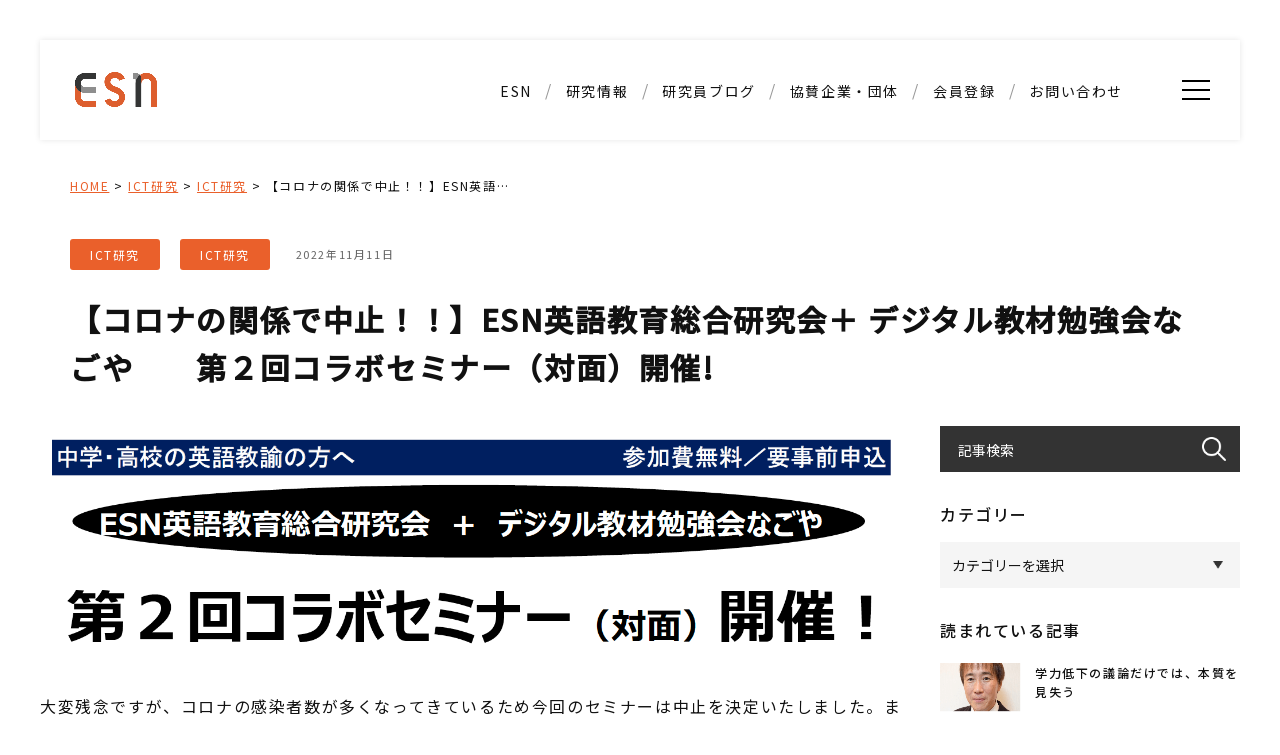

--- FILE ---
content_type: text/html; charset=UTF-8
request_url: https://esnetwork.jp/research/ict/879/
body_size: 12895
content:
<!DOCTYPE html>
<html lang="ja">
<head>
<meta charset="UTF-8">

<meta name="SKYPE_TOOLBAR" content="SKYPE_TOOLBAR_PARSER_COMPATIBLE">
<meta name="format-detection" content="telephone=no">
<meta http-equiv="X-UA-Compatible" content="IE=Edge">

<script type="text/javascript">
var ua = navigator.userAgent;
if((ua.indexOf('Android') > 0 && ua.indexOf('Mobile') == -1) || ua.indexOf('iPad') > 0 || ua.indexOf('Kindle') > 0 || ua.indexOf('Silk') > 0){
  document.write('<meta name="viewport" content="width=device-width, maximum-scale=1, user-scalable=1.0">');
} else {
  document.write('<meta name="viewport" content="width=device-width,initial-scale=1.0">');
}
</script>


<link rel="stylesheet" href="https://esnetwork.jp/wp/wp-content/themes/ESNtheme/assets/js/animation/animation.css">

		<!-- All in One SEO 4.5.9.2 - aioseo.com -->
		<title>【コロナの関係で中止！！】ESN英語教育総合研究会＋ デジタル教材勉強会なごや 第２回コラボセミナー（対面）開催! | ESN英語教育総合研究会</title>
		<meta name="robots" content="max-image-preview:large" />
		<link rel="canonical" href="https://esnetwork.jp/research/ict/879/" />
		<meta name="generator" content="All in One SEO (AIOSEO) 4.5.9.2" />
		<meta property="og:locale" content="ja_JP" />
		<meta property="og:site_name" content="ESN英語教育総合研究会 | 次世代の英語教育ファシリテーター育成支援サイト" />
		<meta property="og:type" content="article" />
		<meta property="og:title" content="【コロナの関係で中止！！】ESN英語教育総合研究会＋ デジタル教材勉強会なごや 第２回コラボセミナー（対面）開催! | ESN英語教育総合研究会" />
		<meta property="og:url" content="https://esnetwork.jp/research/ict/879/" />
		<meta property="article:published_time" content="2022-11-11T04:41:11+00:00" />
		<meta property="article:modified_time" content="2022-11-11T13:58:36+00:00" />
		<meta property="article:publisher" content="https://www.facebook.com/esn.jp" />
		<meta name="twitter:card" content="summary" />
		<meta name="twitter:title" content="【コロナの関係で中止！！】ESN英語教育総合研究会＋ デジタル教材勉強会なごや 第２回コラボセミナー（対面）開催! | ESN英語教育総合研究会" />
		<script type="application/ld+json" class="aioseo-schema">
			{"@context":"https:\/\/schema.org","@graph":[{"@type":"BlogPosting","@id":"https:\/\/esnetwork.jp\/research\/ict\/879\/#blogposting","name":"\u3010\u30b3\u30ed\u30ca\u306e\u95a2\u4fc2\u3067\u4e2d\u6b62\uff01\uff01\u3011ESN\u82f1\u8a9e\u6559\u80b2\u7dcf\u5408\u7814\u7a76\u4f1a\uff0b \u30c7\u30b8\u30bf\u30eb\u6559\u6750\u52c9\u5f37\u4f1a\u306a\u3054\u3084 \u7b2c\uff12\u56de\u30b3\u30e9\u30dc\u30bb\u30df\u30ca\u30fc\uff08\u5bfe\u9762\uff09\u958b\u50ac! | ESN\u82f1\u8a9e\u6559\u80b2\u7dcf\u5408\u7814\u7a76\u4f1a","headline":"\u3010\u30b3\u30ed\u30ca\u306e\u95a2\u4fc2\u3067\u4e2d\u6b62\uff01\uff01\u3011ESN\u82f1\u8a9e\u6559\u80b2\u7dcf\u5408\u7814\u7a76\u4f1a\uff0b \u30c7\u30b8\u30bf\u30eb\u6559\u6750\u52c9\u5f37\u4f1a\u306a\u3054\u3084\u3000\u3000\u7b2c\uff12\u56de\u30b3\u30e9\u30dc\u30bb\u30df\u30ca\u30fc\uff08\u5bfe\u9762\uff09\u958b\u50ac!","author":{"@id":"https:\/\/esnetwork.jp\/author\/esn_master\/#author"},"publisher":{"@id":"https:\/\/esnetwork.jp\/#organization"},"image":{"@type":"ImageObject","url":"https:\/\/esnetwork.jp\/wp\/wp-content\/uploads\/2022\/10\/41bbbb08ae2d4a0b3f6a6bda59068087.png","width":1506,"height":414},"datePublished":"2022-11-11T13:41:11+09:00","dateModified":"2022-11-11T22:58:36+09:00","inLanguage":"ja","mainEntityOfPage":{"@id":"https:\/\/esnetwork.jp\/research\/ict\/879\/#webpage"},"isPartOf":{"@id":"https:\/\/esnetwork.jp\/research\/ict\/879\/#webpage"},"articleSection":"ICT\u7814\u7a76"},{"@type":"BreadcrumbList","@id":"https:\/\/esnetwork.jp\/research\/ict\/879\/#breadcrumblist","itemListElement":[{"@type":"ListItem","@id":"https:\/\/esnetwork.jp\/#listItem","position":1,"name":"\u5bb6","item":"https:\/\/esnetwork.jp\/","nextItem":"https:\/\/esnetwork.jp\/research\/ict\/879\/#listItem"},{"@type":"ListItem","@id":"https:\/\/esnetwork.jp\/research\/ict\/879\/#listItem","position":2,"name":"\u3010\u30b3\u30ed\u30ca\u306e\u95a2\u4fc2\u3067\u4e2d\u6b62\uff01\uff01\u3011ESN\u82f1\u8a9e\u6559\u80b2\u7dcf\u5408\u7814\u7a76\u4f1a\uff0b \u30c7\u30b8\u30bf\u30eb\u6559\u6750\u52c9\u5f37\u4f1a\u306a\u3054\u3084\u3000\u3000\u7b2c\uff12\u56de\u30b3\u30e9\u30dc\u30bb\u30df\u30ca\u30fc\uff08\u5bfe\u9762\uff09\u958b\u50ac!","previousItem":"https:\/\/esnetwork.jp\/#listItem"}]},{"@type":"Organization","@id":"https:\/\/esnetwork.jp\/#organization","name":"ESN\u82f1\u8a9e\u6559\u80b2\u7dcf\u5408\u7814\u7a76\u4f1a","url":"https:\/\/esnetwork.jp\/","sameAs":["https:\/\/www.facebook.com\/esn.jp"],"contactPoint":{"@type":"ContactPoint","telephone":"+817085841191","contactType":"Customer Support"}},{"@type":"Person","@id":"https:\/\/esnetwork.jp\/author\/esn_master\/#author","url":"https:\/\/esnetwork.jp\/author\/esn_master\/","name":"ESN\u82f1\u8a9e\u6559\u80b2\u7dcf\u5408\u7814\u7a76\u4f1a","image":{"@type":"ImageObject","@id":"https:\/\/esnetwork.jp\/research\/ict\/879\/#authorImage","url":"https:\/\/esnetwork.jp\/wp\/wp-content\/uploads\/2022\/06\/no_img02.jpg","width":96,"height":96,"caption":"ESN\u82f1\u8a9e\u6559\u80b2\u7dcf\u5408\u7814\u7a76\u4f1a"}},{"@type":"WebPage","@id":"https:\/\/esnetwork.jp\/research\/ict\/879\/#webpage","url":"https:\/\/esnetwork.jp\/research\/ict\/879\/","name":"\u3010\u30b3\u30ed\u30ca\u306e\u95a2\u4fc2\u3067\u4e2d\u6b62\uff01\uff01\u3011ESN\u82f1\u8a9e\u6559\u80b2\u7dcf\u5408\u7814\u7a76\u4f1a\uff0b \u30c7\u30b8\u30bf\u30eb\u6559\u6750\u52c9\u5f37\u4f1a\u306a\u3054\u3084 \u7b2c\uff12\u56de\u30b3\u30e9\u30dc\u30bb\u30df\u30ca\u30fc\uff08\u5bfe\u9762\uff09\u958b\u50ac! | ESN\u82f1\u8a9e\u6559\u80b2\u7dcf\u5408\u7814\u7a76\u4f1a","inLanguage":"ja","isPartOf":{"@id":"https:\/\/esnetwork.jp\/#website"},"breadcrumb":{"@id":"https:\/\/esnetwork.jp\/research\/ict\/879\/#breadcrumblist"},"author":{"@id":"https:\/\/esnetwork.jp\/author\/esn_master\/#author"},"creator":{"@id":"https:\/\/esnetwork.jp\/author\/esn_master\/#author"},"image":{"@type":"ImageObject","url":"https:\/\/esnetwork.jp\/wp\/wp-content\/uploads\/2022\/10\/41bbbb08ae2d4a0b3f6a6bda59068087.png","@id":"https:\/\/esnetwork.jp\/research\/ict\/879\/#mainImage","width":1506,"height":414},"primaryImageOfPage":{"@id":"https:\/\/esnetwork.jp\/research\/ict\/879\/#mainImage"},"datePublished":"2022-11-11T13:41:11+09:00","dateModified":"2022-11-11T22:58:36+09:00"},{"@type":"WebSite","@id":"https:\/\/esnetwork.jp\/#website","url":"https:\/\/esnetwork.jp\/","name":"ESN\u82f1\u8a9e\u6559\u80b2\u7dcf\u5408\u7814\u7a76\u4f1a","description":"\u6b21\u4e16\u4ee3\u306e\u82f1\u8a9e\u6559\u80b2\u30d5\u30a1\u30b7\u30ea\u30c6\u30fc\u30bf\u30fc\u80b2\u6210\u652f\u63f4\u30b5\u30a4\u30c8","inLanguage":"ja","publisher":{"@id":"https:\/\/esnetwork.jp\/#organization"}}]}
		</script>
		<!-- All in One SEO -->

		<!-- This site uses the Google Analytics by MonsterInsights plugin v8.25.0 - Using Analytics tracking - https://www.monsterinsights.com/ -->
		<!-- Note: MonsterInsights is not currently configured on this site. The site owner needs to authenticate with Google Analytics in the MonsterInsights settings panel. -->
					<!-- No tracking code set -->
				<!-- / Google Analytics by MonsterInsights -->
		<script type="text/javascript">
/* <![CDATA[ */
window._wpemojiSettings = {"baseUrl":"https:\/\/s.w.org\/images\/core\/emoji\/14.0.0\/72x72\/","ext":".png","svgUrl":"https:\/\/s.w.org\/images\/core\/emoji\/14.0.0\/svg\/","svgExt":".svg","source":{"concatemoji":"https:\/\/esnetwork.jp\/wp\/wp-includes\/js\/wp-emoji-release.min.js?ver=6.4.7"}};
/*! This file is auto-generated */
!function(i,n){var o,s,e;function c(e){try{var t={supportTests:e,timestamp:(new Date).valueOf()};sessionStorage.setItem(o,JSON.stringify(t))}catch(e){}}function p(e,t,n){e.clearRect(0,0,e.canvas.width,e.canvas.height),e.fillText(t,0,0);var t=new Uint32Array(e.getImageData(0,0,e.canvas.width,e.canvas.height).data),r=(e.clearRect(0,0,e.canvas.width,e.canvas.height),e.fillText(n,0,0),new Uint32Array(e.getImageData(0,0,e.canvas.width,e.canvas.height).data));return t.every(function(e,t){return e===r[t]})}function u(e,t,n){switch(t){case"flag":return n(e,"\ud83c\udff3\ufe0f\u200d\u26a7\ufe0f","\ud83c\udff3\ufe0f\u200b\u26a7\ufe0f")?!1:!n(e,"\ud83c\uddfa\ud83c\uddf3","\ud83c\uddfa\u200b\ud83c\uddf3")&&!n(e,"\ud83c\udff4\udb40\udc67\udb40\udc62\udb40\udc65\udb40\udc6e\udb40\udc67\udb40\udc7f","\ud83c\udff4\u200b\udb40\udc67\u200b\udb40\udc62\u200b\udb40\udc65\u200b\udb40\udc6e\u200b\udb40\udc67\u200b\udb40\udc7f");case"emoji":return!n(e,"\ud83e\udef1\ud83c\udffb\u200d\ud83e\udef2\ud83c\udfff","\ud83e\udef1\ud83c\udffb\u200b\ud83e\udef2\ud83c\udfff")}return!1}function f(e,t,n){var r="undefined"!=typeof WorkerGlobalScope&&self instanceof WorkerGlobalScope?new OffscreenCanvas(300,150):i.createElement("canvas"),a=r.getContext("2d",{willReadFrequently:!0}),o=(a.textBaseline="top",a.font="600 32px Arial",{});return e.forEach(function(e){o[e]=t(a,e,n)}),o}function t(e){var t=i.createElement("script");t.src=e,t.defer=!0,i.head.appendChild(t)}"undefined"!=typeof Promise&&(o="wpEmojiSettingsSupports",s=["flag","emoji"],n.supports={everything:!0,everythingExceptFlag:!0},e=new Promise(function(e){i.addEventListener("DOMContentLoaded",e,{once:!0})}),new Promise(function(t){var n=function(){try{var e=JSON.parse(sessionStorage.getItem(o));if("object"==typeof e&&"number"==typeof e.timestamp&&(new Date).valueOf()<e.timestamp+604800&&"object"==typeof e.supportTests)return e.supportTests}catch(e){}return null}();if(!n){if("undefined"!=typeof Worker&&"undefined"!=typeof OffscreenCanvas&&"undefined"!=typeof URL&&URL.createObjectURL&&"undefined"!=typeof Blob)try{var e="postMessage("+f.toString()+"("+[JSON.stringify(s),u.toString(),p.toString()].join(",")+"));",r=new Blob([e],{type:"text/javascript"}),a=new Worker(URL.createObjectURL(r),{name:"wpTestEmojiSupports"});return void(a.onmessage=function(e){c(n=e.data),a.terminate(),t(n)})}catch(e){}c(n=f(s,u,p))}t(n)}).then(function(e){for(var t in e)n.supports[t]=e[t],n.supports.everything=n.supports.everything&&n.supports[t],"flag"!==t&&(n.supports.everythingExceptFlag=n.supports.everythingExceptFlag&&n.supports[t]);n.supports.everythingExceptFlag=n.supports.everythingExceptFlag&&!n.supports.flag,n.DOMReady=!1,n.readyCallback=function(){n.DOMReady=!0}}).then(function(){return e}).then(function(){var e;n.supports.everything||(n.readyCallback(),(e=n.source||{}).concatemoji?t(e.concatemoji):e.wpemoji&&e.twemoji&&(t(e.twemoji),t(e.wpemoji)))}))}((window,document),window._wpemojiSettings);
/* ]]> */
</script>
<style id='wp-emoji-styles-inline-css' type='text/css'>

	img.wp-smiley, img.emoji {
		display: inline !important;
		border: none !important;
		box-shadow: none !important;
		height: 1em !important;
		width: 1em !important;
		margin: 0 0.07em !important;
		vertical-align: -0.1em !important;
		background: none !important;
		padding: 0 !important;
	}
</style>
<link rel='stylesheet' id='wp-block-library-css' href='https://esnetwork.jp/wp/wp-includes/css/dist/block-library/style.min.css?ver=6.4.7' type='text/css' media='all' />
<style id='classic-theme-styles-inline-css' type='text/css'>
/*! This file is auto-generated */
.wp-block-button__link{color:#fff;background-color:#32373c;border-radius:9999px;box-shadow:none;text-decoration:none;padding:calc(.667em + 2px) calc(1.333em + 2px);font-size:1.125em}.wp-block-file__button{background:#32373c;color:#fff;text-decoration:none}
</style>
<style id='global-styles-inline-css' type='text/css'>
body{--wp--preset--color--black: #000000;--wp--preset--color--cyan-bluish-gray: #abb8c3;--wp--preset--color--white: #ffffff;--wp--preset--color--pale-pink: #f78da7;--wp--preset--color--vivid-red: #cf2e2e;--wp--preset--color--luminous-vivid-orange: #ff6900;--wp--preset--color--luminous-vivid-amber: #fcb900;--wp--preset--color--light-green-cyan: #7bdcb5;--wp--preset--color--vivid-green-cyan: #00d084;--wp--preset--color--pale-cyan-blue: #8ed1fc;--wp--preset--color--vivid-cyan-blue: #0693e3;--wp--preset--color--vivid-purple: #9b51e0;--wp--preset--gradient--vivid-cyan-blue-to-vivid-purple: linear-gradient(135deg,rgba(6,147,227,1) 0%,rgb(155,81,224) 100%);--wp--preset--gradient--light-green-cyan-to-vivid-green-cyan: linear-gradient(135deg,rgb(122,220,180) 0%,rgb(0,208,130) 100%);--wp--preset--gradient--luminous-vivid-amber-to-luminous-vivid-orange: linear-gradient(135deg,rgba(252,185,0,1) 0%,rgba(255,105,0,1) 100%);--wp--preset--gradient--luminous-vivid-orange-to-vivid-red: linear-gradient(135deg,rgba(255,105,0,1) 0%,rgb(207,46,46) 100%);--wp--preset--gradient--very-light-gray-to-cyan-bluish-gray: linear-gradient(135deg,rgb(238,238,238) 0%,rgb(169,184,195) 100%);--wp--preset--gradient--cool-to-warm-spectrum: linear-gradient(135deg,rgb(74,234,220) 0%,rgb(151,120,209) 20%,rgb(207,42,186) 40%,rgb(238,44,130) 60%,rgb(251,105,98) 80%,rgb(254,248,76) 100%);--wp--preset--gradient--blush-light-purple: linear-gradient(135deg,rgb(255,206,236) 0%,rgb(152,150,240) 100%);--wp--preset--gradient--blush-bordeaux: linear-gradient(135deg,rgb(254,205,165) 0%,rgb(254,45,45) 50%,rgb(107,0,62) 100%);--wp--preset--gradient--luminous-dusk: linear-gradient(135deg,rgb(255,203,112) 0%,rgb(199,81,192) 50%,rgb(65,88,208) 100%);--wp--preset--gradient--pale-ocean: linear-gradient(135deg,rgb(255,245,203) 0%,rgb(182,227,212) 50%,rgb(51,167,181) 100%);--wp--preset--gradient--electric-grass: linear-gradient(135deg,rgb(202,248,128) 0%,rgb(113,206,126) 100%);--wp--preset--gradient--midnight: linear-gradient(135deg,rgb(2,3,129) 0%,rgb(40,116,252) 100%);--wp--preset--font-size--small: 13px;--wp--preset--font-size--medium: 20px;--wp--preset--font-size--large: 36px;--wp--preset--font-size--x-large: 42px;--wp--preset--spacing--20: 0.44rem;--wp--preset--spacing--30: 0.67rem;--wp--preset--spacing--40: 1rem;--wp--preset--spacing--50: 1.5rem;--wp--preset--spacing--60: 2.25rem;--wp--preset--spacing--70: 3.38rem;--wp--preset--spacing--80: 5.06rem;--wp--preset--shadow--natural: 6px 6px 9px rgba(0, 0, 0, 0.2);--wp--preset--shadow--deep: 12px 12px 50px rgba(0, 0, 0, 0.4);--wp--preset--shadow--sharp: 6px 6px 0px rgba(0, 0, 0, 0.2);--wp--preset--shadow--outlined: 6px 6px 0px -3px rgba(255, 255, 255, 1), 6px 6px rgba(0, 0, 0, 1);--wp--preset--shadow--crisp: 6px 6px 0px rgba(0, 0, 0, 1);}:where(.is-layout-flex){gap: 0.5em;}:where(.is-layout-grid){gap: 0.5em;}body .is-layout-flow > .alignleft{float: left;margin-inline-start: 0;margin-inline-end: 2em;}body .is-layout-flow > .alignright{float: right;margin-inline-start: 2em;margin-inline-end: 0;}body .is-layout-flow > .aligncenter{margin-left: auto !important;margin-right: auto !important;}body .is-layout-constrained > .alignleft{float: left;margin-inline-start: 0;margin-inline-end: 2em;}body .is-layout-constrained > .alignright{float: right;margin-inline-start: 2em;margin-inline-end: 0;}body .is-layout-constrained > .aligncenter{margin-left: auto !important;margin-right: auto !important;}body .is-layout-constrained > :where(:not(.alignleft):not(.alignright):not(.alignfull)){max-width: var(--wp--style--global--content-size);margin-left: auto !important;margin-right: auto !important;}body .is-layout-constrained > .alignwide{max-width: var(--wp--style--global--wide-size);}body .is-layout-flex{display: flex;}body .is-layout-flex{flex-wrap: wrap;align-items: center;}body .is-layout-flex > *{margin: 0;}body .is-layout-grid{display: grid;}body .is-layout-grid > *{margin: 0;}:where(.wp-block-columns.is-layout-flex){gap: 2em;}:where(.wp-block-columns.is-layout-grid){gap: 2em;}:where(.wp-block-post-template.is-layout-flex){gap: 1.25em;}:where(.wp-block-post-template.is-layout-grid){gap: 1.25em;}.has-black-color{color: var(--wp--preset--color--black) !important;}.has-cyan-bluish-gray-color{color: var(--wp--preset--color--cyan-bluish-gray) !important;}.has-white-color{color: var(--wp--preset--color--white) !important;}.has-pale-pink-color{color: var(--wp--preset--color--pale-pink) !important;}.has-vivid-red-color{color: var(--wp--preset--color--vivid-red) !important;}.has-luminous-vivid-orange-color{color: var(--wp--preset--color--luminous-vivid-orange) !important;}.has-luminous-vivid-amber-color{color: var(--wp--preset--color--luminous-vivid-amber) !important;}.has-light-green-cyan-color{color: var(--wp--preset--color--light-green-cyan) !important;}.has-vivid-green-cyan-color{color: var(--wp--preset--color--vivid-green-cyan) !important;}.has-pale-cyan-blue-color{color: var(--wp--preset--color--pale-cyan-blue) !important;}.has-vivid-cyan-blue-color{color: var(--wp--preset--color--vivid-cyan-blue) !important;}.has-vivid-purple-color{color: var(--wp--preset--color--vivid-purple) !important;}.has-black-background-color{background-color: var(--wp--preset--color--black) !important;}.has-cyan-bluish-gray-background-color{background-color: var(--wp--preset--color--cyan-bluish-gray) !important;}.has-white-background-color{background-color: var(--wp--preset--color--white) !important;}.has-pale-pink-background-color{background-color: var(--wp--preset--color--pale-pink) !important;}.has-vivid-red-background-color{background-color: var(--wp--preset--color--vivid-red) !important;}.has-luminous-vivid-orange-background-color{background-color: var(--wp--preset--color--luminous-vivid-orange) !important;}.has-luminous-vivid-amber-background-color{background-color: var(--wp--preset--color--luminous-vivid-amber) !important;}.has-light-green-cyan-background-color{background-color: var(--wp--preset--color--light-green-cyan) !important;}.has-vivid-green-cyan-background-color{background-color: var(--wp--preset--color--vivid-green-cyan) !important;}.has-pale-cyan-blue-background-color{background-color: var(--wp--preset--color--pale-cyan-blue) !important;}.has-vivid-cyan-blue-background-color{background-color: var(--wp--preset--color--vivid-cyan-blue) !important;}.has-vivid-purple-background-color{background-color: var(--wp--preset--color--vivid-purple) !important;}.has-black-border-color{border-color: var(--wp--preset--color--black) !important;}.has-cyan-bluish-gray-border-color{border-color: var(--wp--preset--color--cyan-bluish-gray) !important;}.has-white-border-color{border-color: var(--wp--preset--color--white) !important;}.has-pale-pink-border-color{border-color: var(--wp--preset--color--pale-pink) !important;}.has-vivid-red-border-color{border-color: var(--wp--preset--color--vivid-red) !important;}.has-luminous-vivid-orange-border-color{border-color: var(--wp--preset--color--luminous-vivid-orange) !important;}.has-luminous-vivid-amber-border-color{border-color: var(--wp--preset--color--luminous-vivid-amber) !important;}.has-light-green-cyan-border-color{border-color: var(--wp--preset--color--light-green-cyan) !important;}.has-vivid-green-cyan-border-color{border-color: var(--wp--preset--color--vivid-green-cyan) !important;}.has-pale-cyan-blue-border-color{border-color: var(--wp--preset--color--pale-cyan-blue) !important;}.has-vivid-cyan-blue-border-color{border-color: var(--wp--preset--color--vivid-cyan-blue) !important;}.has-vivid-purple-border-color{border-color: var(--wp--preset--color--vivid-purple) !important;}.has-vivid-cyan-blue-to-vivid-purple-gradient-background{background: var(--wp--preset--gradient--vivid-cyan-blue-to-vivid-purple) !important;}.has-light-green-cyan-to-vivid-green-cyan-gradient-background{background: var(--wp--preset--gradient--light-green-cyan-to-vivid-green-cyan) !important;}.has-luminous-vivid-amber-to-luminous-vivid-orange-gradient-background{background: var(--wp--preset--gradient--luminous-vivid-amber-to-luminous-vivid-orange) !important;}.has-luminous-vivid-orange-to-vivid-red-gradient-background{background: var(--wp--preset--gradient--luminous-vivid-orange-to-vivid-red) !important;}.has-very-light-gray-to-cyan-bluish-gray-gradient-background{background: var(--wp--preset--gradient--very-light-gray-to-cyan-bluish-gray) !important;}.has-cool-to-warm-spectrum-gradient-background{background: var(--wp--preset--gradient--cool-to-warm-spectrum) !important;}.has-blush-light-purple-gradient-background{background: var(--wp--preset--gradient--blush-light-purple) !important;}.has-blush-bordeaux-gradient-background{background: var(--wp--preset--gradient--blush-bordeaux) !important;}.has-luminous-dusk-gradient-background{background: var(--wp--preset--gradient--luminous-dusk) !important;}.has-pale-ocean-gradient-background{background: var(--wp--preset--gradient--pale-ocean) !important;}.has-electric-grass-gradient-background{background: var(--wp--preset--gradient--electric-grass) !important;}.has-midnight-gradient-background{background: var(--wp--preset--gradient--midnight) !important;}.has-small-font-size{font-size: var(--wp--preset--font-size--small) !important;}.has-medium-font-size{font-size: var(--wp--preset--font-size--medium) !important;}.has-large-font-size{font-size: var(--wp--preset--font-size--large) !important;}.has-x-large-font-size{font-size: var(--wp--preset--font-size--x-large) !important;}
.wp-block-navigation a:where(:not(.wp-element-button)){color: inherit;}
:where(.wp-block-post-template.is-layout-flex){gap: 1.25em;}:where(.wp-block-post-template.is-layout-grid){gap: 1.25em;}
:where(.wp-block-columns.is-layout-flex){gap: 2em;}:where(.wp-block-columns.is-layout-grid){gap: 2em;}
.wp-block-pullquote{font-size: 1.5em;line-height: 1.6;}
</style>
<link rel='stylesheet' id='reset-css' href='https://esnetwork.jp/wp/wp-content/themes/ESNtheme/assets/css/reset.css?ver=6.4.7' type='text/css' media='all' />
<link rel='stylesheet' id='util-css' href='https://esnetwork.jp/wp/wp-content/themes/ESNtheme/assets/css/util.css?ver=6.4.7' type='text/css' media='all' />
<link rel='stylesheet' id='module-css' href='https://esnetwork.jp/wp/wp-content/themes/ESNtheme/assets/css/common.css?ver=6.4.7' type='text/css' media='all' />
<link rel='stylesheet' id='page-css' href='https://esnetwork.jp/wp/wp-content/themes/ESNtheme/assets/css/page.css?ver=6.4.7' type='text/css' media='all' />
<link rel='stylesheet' id='builtin-css' href='https://esnetwork.jp/wp/wp-content/themes/ESNtheme/style.css?ver=6.4.7' type='text/css' media='all' />
<script type="text/javascript" src="https://ajax.googleapis.com/ajax/libs/jquery/3.2.1/jquery.min.js?ver=6.4.7" id="jquery-js"></script>
<script type="text/javascript" src="https://esnetwork.jp/wp/wp-content/themes/ESNtheme/assets/js/common.js?ver=6.4.7" id="como-js"></script>
<link rel='shortlink' href='https://esnetwork.jp/?p=879' />
<link rel="icon" href="https://esnetwork.jp/wp/wp-content/uploads/2022/06/cropped-esnfavi-32x32.png" sizes="32x32" />
<link rel="icon" href="https://esnetwork.jp/wp/wp-content/uploads/2022/06/cropped-esnfavi-192x192.png" sizes="192x192" />
<link rel="apple-touch-icon" href="https://esnetwork.jp/wp/wp-content/uploads/2022/06/cropped-esnfavi-180x180.png" />
<meta name="msapplication-TileImage" content="https://esnetwork.jp/wp/wp-content/uploads/2022/06/cropped-esnfavi-270x270.png" />
<script src="https://esnetwork.jp/wp/wp-content/themes/ESNtheme/assets/js/animation/jquery.inview.min.js"></script>
<script src="https://esnetwork.jp/wp/wp-content/themes/ESNtheme/assets/js/animation/animation.js"></script>


<!--[if lt IE 9]>
<script src="https://cdn.jsdelivr.net/html5shiv/3.7.3/html5shiv.min.js"></script>
<script src="https://cdn.jsdelivr.net/selectivizr/1.0.2/selectivizr.min.js"></script>
<script src="https://cdn.jsdelivr.net/respond/1.4.2/respond.min.js"></script>
<![endif]-->
</head>

<body class="post-template-default single single-post postid-879 single-format-standard">
<noscript><div class="noscript"><p>当サイトを快適にご利用いただくには、ブラウザでJavaScriptを有効にしてください。</p></div></noscript>

<div id="page">

<header id="header">
  <div class="hd_wrap">
    <div class="hd_inner">
      <span class="logo"><a href="https://esnetwork.jp/"><img src="https://esnetwork.jp/wp/wp-content/themes/ESNtheme/assets/img/common/header_logo.png" width="82" alt="ESN"/></a></span>
      <nav id="gNavi" class="sp_none">
        <ul id="menu-header_navi" class="menu"><li id="menu-item-193" class="menu-item menu-item-type-post_type menu-item-object-page menu-item-193"><a href="https://esnetwork.jp/about/">ESN</a></li>
<li id="menu-item-195" class="menu-item menu-item-type-taxonomy menu-item-object-category current-post-ancestor menu-item-has-children menu-item-195"><a href="https://esnetwork.jp/research/">研究情報</a>
<ul class="sub-menu">
	<li id="menu-item-629" class="menu-item menu-item-type-taxonomy menu-item-object-category menu-item-629"><a href="https://esnetwork.jp/research/nt/">NT研究</a></li>
	<li id="menu-item-250" class="menu-item menu-item-type-taxonomy menu-item-object-category current-post-ancestor current-menu-parent current-post-parent menu-item-250"><a href="https://esnetwork.jp/research/ict/">ICT研究</a></li>
	<li id="menu-item-261" class="menu-item menu-item-type-taxonomy menu-item-object-category menu-item-261"><a href="https://esnetwork.jp/research/ibdp/">IB DP研究</a></li>
	<li id="menu-item-631" class="menu-item menu-item-type-taxonomy menu-item-object-category menu-item-631"><a href="https://esnetwork.jp/research/ct/">CT研究</a></li>
	<li id="menu-item-1001" class="menu-item menu-item-type-taxonomy menu-item-object-category menu-item-1001"><a href="https://esnetwork.jp/education/cat01/">２１世紀型スキル</a></li>
	<li id="menu-item-630" class="menu-item menu-item-type-taxonomy menu-item-object-category menu-item-630"><a href="https://esnetwork.jp/research/etc/">その他研究</a></li>
</ul>
</li>
<li id="menu-item-196" class="menu-item menu-item-type-taxonomy menu-item-object-category menu-item-has-children menu-item-196"><a href="https://esnetwork.jp/blog/">研究員ブログ</a>
<ul class="sub-menu">
	<li id="menu-item-363" class="menu-item menu-item-type-taxonomy menu-item-object-category menu-item-363"><a href="https://esnetwork.jp/blog/kubo/">久保敦</a></li>
	<li id="menu-item-632" class="menu-item menu-item-type-taxonomy menu-item-object-category menu-item-632"><a href="https://esnetwork.jp/blog/takase/">高瀬聡伸</a></li>
	<li id="menu-item-634" class="menu-item menu-item-type-taxonomy menu-item-object-category menu-item-634"><a href="https://esnetwork.jp/blog/samejima/">鮫島慶太</a></li>
	<li id="menu-item-633" class="menu-item menu-item-type-taxonomy menu-item-object-category menu-item-633"><a href="https://esnetwork.jp/blog/yamada/">山田英雄</a></li>
	<li id="menu-item-664" class="menu-item menu-item-type-post_type menu-item-object-staff menu-item-664"><a href="https://esnetwork.jp/staff/297/">岡本 秀樹</a></li>
	<li id="menu-item-364" class="menu-item menu-item-type-taxonomy menu-item-object-category menu-item-364"><a href="https://esnetwork.jp/blog/yoshikawa/">吉川大二朗</a></li>
</ul>
</li>
<li id="menu-item-200" class="menu-item menu-item-type-custom menu-item-object-custom menu-item-200"><a href="/partner/">協賛企業・団体</a></li>
<li id="menu-item-199" class="menu-item menu-item-type-post_type menu-item-object-page menu-item-199"><a href="https://esnetwork.jp/regist/">会員登録</a></li>
<li id="menu-item-194" class="menu-item menu-item-type-post_type menu-item-object-page menu-item-194"><a href="https://esnetwork.jp/contact/">お問い合わせ</a></li>
</ul>      </nav><!-- / #gNavi -->
    </div>
    <div class="menuTrigger" id="menuTrigger">
      <div class="menuIcon_line menuIcon_line-trg trs trs-dr05 trs-tfCb"></div>
      <div class="menuIcon_line menuIcon_line-trg trs trs-dr05 trs-tfCb"></div>
      <div class="menuIcon_line menuIcon_line-trg trs trs-dr05 trs-tfCb"></div>
    </div>
  </div><!-- / .hd_wrap -->
</header><!-- / #header -->

<div id="hbMenu"> 
  <nav id="hbNav">
    <div class="hb_inner">
      <div class="hb_box">
        <span class="hb_logo pc_none"><a href="https://esnetwork.jp/"><img src="https://esnetwork.jp/wp/wp-content/themes/ESNtheme/assets/img/common/header_logo.png" alt="ESN"/></a></span>
        <div class="hb_pages pc_none">
          <ul id="menu-hamburger_menu" class="menu"><li id="menu-item-205" class="menu-item menu-item-type-custom menu-item-object-custom menu-item-205"><a href="/">HOME</a></li>
<li id="menu-item-204" class="menu-item menu-item-type-post_type menu-item-object-page menu-item-204"><a href="https://esnetwork.jp/about/">ESN</a></li>
<li id="menu-item-206" class="menu-item menu-item-type-custom menu-item-object-custom menu-item-206"><a href="/partner/">協賛企業・団体</a></li>
</ul>        </div>
        <div class="hb_menu">
                    <h3><a href="https://esnetwork.jp/esn%e3%82%bb%e3%83%9f%e3%83%8a%e3%83%bc/">ESNセミナー</a></h3>
                    <ul>
          <li class="cat-item-none">カテゴリーなし</li>          </ul>
                              <h3><a href="https://esnetwork.jp/%e6%8e%a2%e7%a9%b6%e7%a0%94%e7%a9%b6/">探究研究</a></h3>
                    <ul>
          <li class="cat-item-none">カテゴリーなし</li>          </ul>
                              <h3><a href="https://esnetwork.jp/%e5%8d%94%e8%b3%9b%e4%bc%81%e6%a5%ad/">協賛企業</a></h3>
                    <ul>
          <li class="cat-item-none">カテゴリーなし</li>          </ul>
                              <h3><a href="https://esnetwork.jp/news/">NEWS</a></h3>
                    <ul>
          <li class="cat-item-none">カテゴリーなし</li>          </ul>
                              <h3><a href="https://esnetwork.jp/research/">研究情報</a></h3>
                    <ul>
          	<li class="cat-item cat-item-39"><a href="https://esnetwork.jp/research/%e5%a5%b3%e5%ad%90%e6%95%99%e8%82%b2/">女子教育</a>
</li>
	<li class="cat-item cat-item-36"><a href="https://esnetwork.jp/research/%ef%bc%92%ef%bc%91%e4%b8%96%e7%b4%80%e5%9e%8b%e3%82%b9%e3%82%ad%e3%83%ab/">２１世紀型スキル</a>
</li>
	<li class="cat-item cat-item-30"><a href="https://esnetwork.jp/research/nt/">NT研究</a>
</li>
	<li class="cat-item cat-item-2"><a href="https://esnetwork.jp/research/ict/">ICT研究</a>
</li>
	<li class="cat-item cat-item-3"><a href="https://esnetwork.jp/research/ibdp/">IB DP研究</a>
</li>
	<li class="cat-item cat-item-4"><a href="https://esnetwork.jp/research/ct/">CT研究</a>
</li>
	<li class="cat-item cat-item-5"><a href="https://esnetwork.jp/research/etc/">その他研究</a>
</li>
          </ul>
                              <h3><a href="https://esnetwork.jp/blog/">研究員ブログ</a></h3>
                    <ul>
          	<li class="cat-item cat-item-34"><a href="https://esnetwork.jp/blog/okamoto/">岡本秀樹</a>
</li>
	<li class="cat-item cat-item-8"><a href="https://esnetwork.jp/blog/kubo/">久保敦</a>
</li>
	<li class="cat-item cat-item-24"><a href="https://esnetwork.jp/blog/yamada/">山田英雄</a>
</li>
	<li class="cat-item cat-item-9"><a href="https://esnetwork.jp/blog/samejima/">鮫島慶太</a>
</li>
          </ul>
                              <h3><a href="https://esnetwork.jp/education/">英語教育</a></h3>
                    <ul>
          	<li class="cat-item cat-item-10"><a href="https://esnetwork.jp/education/cat01/">カテゴリー1</a>
</li>
	<li class="cat-item cat-item-11"><a href="https://esnetwork.jp/education/cat02/">カテゴリー2</a>
</li>
          </ul>
                            </div>
        <ul class="hb_contact flex fx_center">
          <li><a href="https://esnetwork.jp/regist/">会員登録</a></li>
          <li><a href="https://esnetwork.jp/contact/">お問い合わせ</a></li>
        </ul>
        <div class="close_btn"><a><span><img src="https://esnetwork.jp/wp/wp-content/themes/ESNtheme/assets/img/common/ico/ico_close.png" width="22" alt=""/></span></a></div>
      </div>
    </div>
  </nav>
</div><!-- / #bMenu -->


<main id="contents">
<div id="crumbs">
  <ul>
    <li><a href="https://esnetwork.jp/">HOME</a> &gt; </li>
    <li><a href="https://esnetwork.jp/ict/">ICT研究</a> &gt; </li><li><a href="https://esnetwork.jp/ict/">ICT研究</a> &gt; </li>    <li>【コロナの関係で中止！！】ESN英語…</li>
  </ul>
</div>
<article id="news" class="lower_wrap">
  <div class="single_head">
    <div class="single_info">
      <span class="cat_box cat_ict"><a href="https://esnetwork.jp/ict/">ICT研究</a></span><span class="cat_box cat_ict"><a href="https://esnetwork.jp/ict/">ICT研究</a></span>      <time datetime="2022-11-11">2022年11月11日</time>
    </div>
    <h2 class="single_ttl">【コロナの関係で中止！！】ESN英語教育総合研究会＋ デジタル教材勉強会なごや　　第２回コラボセミナー（対面）開催!</h2>
  </div>
  <div class="column_two">
    <div class="column_l">
      <section id="news_single">
                                <figure class="single_img"><img src="https://esnetwork.jp/wp/wp-content/uploads/2022/10/41bbbb08ae2d4a0b3f6a6bda59068087.png" alt="" /></figure>
                        <div class="single_lead entry-content">
          <p>大変残念ですが、コロナの感染者数が多くなってきているため今回のセミナーは中止を決定いたしました。また、次回のご参加をお待ち申し上げております。</p>
<p>&nbsp;</p>
<p><strong><span style="font-size: 24pt;">～GIGAスクールと英語の融合のために～</span></strong></p>
<p><img fetchpriority="high" decoding="async" class="alignnone size-medium wp-image-880" src="https://esnetwork.jp/wp/wp-content/uploads/2022/10/f6cced47d44c60b68c1bc4e7cbcfea04-600x323.png" alt="" width="600" height="323" srcset="https://esnetwork.jp/wp/wp-content/uploads/2022/10/f6cced47d44c60b68c1bc4e7cbcfea04-600x323.png 600w, https://esnetwork.jp/wp/wp-content/uploads/2022/10/f6cced47d44c60b68c1bc4e7cbcfea04-1200x647.png 1200w, https://esnetwork.jp/wp/wp-content/uploads/2022/10/f6cced47d44c60b68c1bc4e7cbcfea04-768x414.png 768w, https://esnetwork.jp/wp/wp-content/uploads/2022/10/f6cced47d44c60b68c1bc4e7cbcfea04-400x216.png 400w, https://esnetwork.jp/wp/wp-content/uploads/2022/10/f6cced47d44c60b68c1bc4e7cbcfea04.png 1510w" sizes="(max-width: 600px) 100vw, 600px" /></p>
<p>&nbsp;</p>
<p>【定員数】 先着　５０名　（要事前予約） 【参加費】 無料</p>
<p>【主催】 ESN英語教育総合研究会　　株式会社 中日書房</p>
<p>【後援】 名古屋市教育委員会 （予定）</p>
<p>【協力】(株)アイウエア／(株)アルク／(株)NTT Docomo／(株)mpi松香フォニックス／(株)学研プラス／</p>
<p>(株)教育開発出版／(株)コトバンク／コロケーション・リサーチ(株)／(株)城南進学研究社／(株)Z会／</p>
<p>(株)増進堂・受験研究社／(株)デジタル・ナレッジ／(株)ネリーズ／NPO法人　very50</p>
<p>（予定・順不同）</p>
<p>【お申込】 FAX　（０５２）９３２－２８７８　もしくは　E-mail　info@chunichi-shobou.co.jp</p>
<p>　必要事項をご明記いただき、㈱中日書房までFAXまたはメールにてお申し込みください。</p>
<p><a href="https://esnetwork.jp/wp/wp-content/uploads/2022/10/47163345d112a940175e74abde2919f2.pdf">20221112ESN セミナー案内</a></p>
<p><a href="https://esnetwork.jp/wp/wp-content/uploads/2022/10/e39a2ff7938fc7ba90cd17d1b6581454.pdf">講師紹介</a></p>
        </div>
                <div class="entry-content">
                  </div>
              </section><!-- / #news_single -->
      <section class="writer_box">
        <p class="writer_title">この記事を書いた人</p>
        <div class="writer_inner flex fx_between">
          <div class="writer_left"><img src="https://esnetwork.jp/wp/wp-content/uploads/2022/06/no_img02.jpg" width="240" height="240" alt="ESN英語教育総合研究会" class="avatar avatar-300 wp-user-avatar wp-user-avatar-300 alignnone photo" /></div>
          <div class="writer_right">
            <p class="writer_name">ESN英語教育総合研究会</p>
            <p class="writer_profile">ESN英語教育総合研究会は、次世代の英語教育ファシリテーター育成を支援するためのポータルサイトです。関東と関西を中心とした全国規模の研究会の実施や、教材や授業実践などの情報交換を通して全国の先生方のネットワークの構築を目的としています。英語教育に関わる各種研究情報や研究員のブログなどを配信いたします。</p>
          </div>
        </div>
      </section>
                  <section id="related_post">
        <h3 class="sub_ttl01">この記事と同じカテゴリーの記事</h3>
        <div class="post_column3 flex fx_wrap sp_block">
                    <a href="https://esnetwork.jp/research/ict/1869/">
            <figure>
              <img width="585" height="300" src="https://esnetwork.jp/wp/wp-content/uploads/2025/08/1D64799C-39E9-4FCA-807F-F178C726E29C-585x300.png" class="attachment-thumbnail size-thumbnail wp-post-image" alt="" decoding="async" loading="lazy" />              <span class="cat_box cat_%ef%bc%92%ef%bc%91%e4%b8%96%e7%b4%80%e5%9e%8b%e3%82%b9%e3%82%ad%e3%83%ab">２１世紀型スキル</span>            </figure>
            <div class="post3_txt">
              <h4>ミステリー始めました</h4>
              <time datetime="2025-08-16">2025年08月16日</time>
            </div>
          </a>
                    <a href="https://esnetwork.jp/research/ict/1252/">
            <figure>
              <img width="585" height="300" src="https://esnetwork.jp/wp/wp-content/uploads/2023/03/898d9275d138c57174e676fd15749717-585x300.png" class="attachment-thumbnail size-thumbnail wp-post-image" alt="" decoding="async" loading="lazy" />              <span class="cat_box cat_ict">ICT研究</span>            </figure>
            <div class="post3_txt">
              <h4>【IT×英語】Kredoが埼玉工業大学と提携　ITと英語を身に付け‟世界に通じるエンジニア”になるための特別コース開始！！</h4>
              <time datetime="2023-03-14">2023年03月14日</time>
            </div>
          </a>
                    <a href="https://esnetwork.jp/research/ict/1031/">
            <figure>
              <img width="585" height="300" src="https://esnetwork.jp/wp/wp-content/uploads/2022/12/0d05ed8b0a9d014d4b80d72481ecadd5-585x300.png" class="attachment-thumbnail size-thumbnail wp-post-image" alt="" decoding="async" loading="lazy" />              <span class="cat_box cat_news">NEWS</span>            </figure>
            <div class="post3_txt">
              <h4>【来年からはラクしよう】まだそれ手作業なの？マイクロソフト認定教育イノベーター(MIEE)が教える超ラク!!校務攻略術！！</h4>
              <time datetime="2022-12-03">2022年12月03日</time>
            </div>
          </a>
                            </div>
      </section><!-- / #related_post -->
          </div>
    <div id="side" class="column_r">
  <div class="side_search">
    <div class="ms_keyword">
      <form role="search" method="get" id="searchform" action="https://esnetwork.jp/">
      <input type="text" placeholder="記事検索" value="" name="s" class="searchfield">
      <input type="hidden" name="post_type" value="post">
      <button type="submit" class="searchsubmit" value="検索"></button>
      </form>
    </div>
    <h3 class="side_ttl">カテゴリー</h3>
    <div class="ms_category">
      <form class="cat_list" action="https://esnetwork.jp/" method="get">
        <select  name='cat' id='name' class='postform' onchange='return this.form.submit()'>
	<option value='0' selected='selected'>カテゴリーを選択</option>
	<option value='-1'>すべてのカテゴリー</option>
	<option class="level-0" value="38">ESNセミナー</option>
	<option class="level-0" value="35">探究研究</option>
	<option class="level-0" value="32">協賛企業</option>
	<option class="level-0" value="31">NEWS</option>
	<option class="level-0" value="1">研究情報</option>
	<option class="level-1" value="39">&nbsp;&nbsp;&nbsp;女子教育</option>
	<option class="level-1" value="36">&nbsp;&nbsp;&nbsp;２１世紀型スキル</option>
	<option class="level-1" value="30">&nbsp;&nbsp;&nbsp;NT研究</option>
	<option class="level-1" value="2">&nbsp;&nbsp;&nbsp;ICT研究</option>
	<option class="level-1" value="3">&nbsp;&nbsp;&nbsp;IB DP研究</option>
	<option class="level-1" value="4">&nbsp;&nbsp;&nbsp;CT研究</option>
	<option class="level-1" value="5">&nbsp;&nbsp;&nbsp;その他研究</option>
	<option class="level-0" value="6">研究員ブログ</option>
	<option class="level-1" value="34">&nbsp;&nbsp;&nbsp;岡本秀樹</option>
	<option class="level-1" value="8">&nbsp;&nbsp;&nbsp;久保敦</option>
	<option class="level-1" value="24">&nbsp;&nbsp;&nbsp;山田英雄</option>
	<option class="level-1" value="9">&nbsp;&nbsp;&nbsp;鮫島慶太</option>
	<option class="level-0" value="7">英語教育</option>
	<option class="level-1" value="10">&nbsp;&nbsp;&nbsp;カテゴリー1</option>
	<option class="level-1" value="11">&nbsp;&nbsp;&nbsp;カテゴリー2</option>
</select>
        <noscript>
          <input type="submit" value="View" />
        </noscript>
      </form>
    </div>
  </div>

      <div class="side_ranking">
    <h3 class="side_ttl">読まれている記事</h3>
    <div class="side_post_list">
                  <a href="https://esnetwork.jp/blog/1961/" class="side_post flex fx_between">
        <figure>
          <img width="489" height="293" src="https://esnetwork.jp/wp/wp-content/uploads/2022/10/samejima.png" class="attachment-thumbnail size-thumbnail wp-post-image" alt="" decoding="async" loading="lazy" srcset="https://esnetwork.jp/wp/wp-content/uploads/2022/10/samejima.png 489w, https://esnetwork.jp/wp/wp-content/uploads/2022/10/samejima-400x240.png 400w" sizes="(max-width: 489px) 100vw, 489px" />        </figure>
        <div class="side_post_txt">
          <h4>
            学力低下の議論だけでは、本質を見失う          </h4>
        </div>
      </a>
                        <a href="https://esnetwork.jp/%e5%8d%94%e8%b3%9b%e4%bc%81%e6%a5%ad/1914/" class="side_post flex fx_between">
        <figure>
          <img width="585" height="300" src="https://esnetwork.jp/wp/wp-content/uploads/2025/09/1adc784f82d564f11f3729f61d02427b-585x300.png" class="attachment-thumbnail size-thumbnail wp-post-image" alt="" decoding="async" loading="lazy" />        </figure>
        <div class="side_post_txt">
          <h4>
            ✍️「誰でも行ける留学」ではなく、目的を持った人のための…          </h4>
        </div>
      </a>
                        <a href="https://esnetwork.jp/research/ict/1869/" class="side_post flex fx_between">
        <figure>
          <img width="585" height="300" src="https://esnetwork.jp/wp/wp-content/uploads/2025/08/1D64799C-39E9-4FCA-807F-F178C726E29C-585x300.png" class="attachment-thumbnail size-thumbnail wp-post-image" alt="" decoding="async" loading="lazy" />        </figure>
        <div class="side_post_txt">
          <h4>
            ミステリー始めました          </h4>
        </div>
      </a>
                        <a href="https://esnetwork.jp/%e6%8e%a2%e7%a9%b6%e7%a0%94%e7%a9%b6/1529/" class="side_post flex fx_between">
        <figure>
          <img width="585" height="300" src="https://esnetwork.jp/wp/wp-content/uploads/2023/12/08be8257a05b83d6451818f310ca8dd1-585x300.png" class="attachment-thumbnail size-thumbnail wp-post-image" alt="" decoding="async" loading="lazy" />        </figure>
        <div class="side_post_txt">
          <h4>
            全国初、午後の授業は「探究」に 来年度から渋谷区の全小中…          </h4>
        </div>
      </a>
                        <a href="https://esnetwork.jp/esn%e3%82%bb%e3%83%9f%e3%83%8a%e3%83%bc/1139/" class="side_post flex fx_between">
        <figure>
          <img width="585" height="300" src="https://esnetwork.jp/wp/wp-content/uploads/2023/01/6fec9ae1c60ba92f7e302963cc310f80-2-585x300.png" class="attachment-thumbnail size-thumbnail wp-post-image" alt="" decoding="async" loading="lazy" />        </figure>
        <div class="side_post_txt">
          <h4>
            【残席3】3/25 ESN春期セミナー開催のお知らせ　教…          </h4>
        </div>
      </a>
                        <a href="https://esnetwork.jp/news/1113/" class="side_post flex fx_between">
        <figure>
          <img width="585" height="300" src="https://esnetwork.jp/wp/wp-content/uploads/2023/01/a2f7ec5406705d6c1b8f5159eec934ed-585x300.png" class="attachment-thumbnail size-thumbnail wp-post-image" alt="" decoding="async" loading="lazy" />        </figure>
        <div class="side_post_txt">
          <h4>
            増加する「Fランク大学」、“ボーダーフリー”時代の大学の…          </h4>
        </div>
      </a>
                        <a href="https://esnetwork.jp/blog/1039/" class="side_post flex fx_between">
        <figure>
          <img width="489" height="293" src="https://esnetwork.jp/wp/wp-content/uploads/2022/10/samejima.png" class="attachment-thumbnail size-thumbnail wp-post-image" alt="" decoding="async" loading="lazy" srcset="https://esnetwork.jp/wp/wp-content/uploads/2022/10/samejima.png 489w, https://esnetwork.jp/wp/wp-content/uploads/2022/10/samejima-400x240.png 400w" sizes="(max-width: 489px) 100vw, 489px" />        </figure>
        <div class="side_post_txt">
          <h4>
            新課程入試における共通テストの方針、試作問題に関する発表…          </h4>
        </div>
      </a>
                        <a href="https://esnetwork.jp/blog/1546/" class="side_post flex fx_between">
        <figure>
          <img width="585" height="300" src="https://esnetwork.jp/wp/wp-content/uploads/2025/06/E6916CF3-ADF4-4A17-8023-233033BAB18B-585x300.png" class="attachment-thumbnail size-thumbnail wp-post-image" alt="" decoding="async" loading="lazy" />        </figure>
        <div class="side_post_txt">
          <h4>
            女子教育研究会FEN　第12回オンラインイベント　「女性…          </h4>
        </div>
      </a>
                </div>
  </div>
  
    <div class="side_bnr">
    <ul>
                        <li><a href="https://esnetwork.jp" target="_blank"><img src="https://esnetwork.jp/wp/wp-content/uploads/2022/06/facebook_esn-600x200.jpg" alt="ESN Facebook"/></a></li>
                              <li><img src="https://esnetwork.jp/wp/wp-content/uploads/2022/06/pr_btn-600x500.jpg" alt="STUDY"/></li>
                </ul>
  </div>
  
      <div class="side_cat_post">
    <h3 class="side_ttl">研究情報カテゴリの記事</h3>
            <div class="side_post_list">
            <a href="https://esnetwork.jp/research/etc/1989/" class="side_post flex fx_between">
        <figure>
                     <img src="https://esnetwork.jp/wp/wp-content/themes/ESNtheme/assets/img/common/thumbnail/no_img01.jpg" alt="">
                  </figure>
        <div class="side_post_txt">
          <h4>
            進路通信 Lighthouse を一般公開Version…          </h4>
        </div>
      </a>
            <a href="https://esnetwork.jp/research/1884/" class="side_post flex fx_between">
        <figure>
                     <img src="https://esnetwork.jp/wp/wp-content/themes/ESNtheme/assets/img/common/thumbnail/no_img01.jpg" alt="">
                  </figure>
        <div class="side_post_txt">
          <h4>
            mpi主催ウェビナー｜書くだけで終わらない新しいライティ…          </h4>
        </div>
      </a>
            <a href="https://esnetwork.jp/research/ict/1869/" class="side_post flex fx_between">
        <figure>
          <img width="585" height="300" src="https://esnetwork.jp/wp/wp-content/uploads/2025/08/1D64799C-39E9-4FCA-807F-F178C726E29C-585x300.png" class="attachment-thumbnail size-thumbnail wp-post-image" alt="" decoding="async" loading="lazy" />        </figure>
        <div class="side_post_txt">
          <h4>
            ミステリー始めました          </h4>
        </div>
      </a>
            <a href="https://esnetwork.jp/blog/samejima/1818/" class="side_post flex fx_between">
        <figure>
          <img width="585" height="300" src="https://esnetwork.jp/wp/wp-content/uploads/2025/06/E6916CF3-ADF4-4A17-8023-233033BAB18B-585x300.png" class="attachment-thumbnail size-thumbnail wp-post-image" alt="" decoding="async" loading="lazy" />        </figure>
        <div class="side_post_txt">
          <h4>
            女子教育研究会 FEN　第20回学習会　働く女性の We…          </h4>
        </div>
      </a>
            <a href="https://esnetwork.jp/blog/samejima/1780/" class="side_post flex fx_between">
        <figure>
          <img width="489" height="293" src="https://esnetwork.jp/wp/wp-content/uploads/2022/10/samejima.png" class="attachment-thumbnail size-thumbnail wp-post-image" alt="" decoding="async" loading="lazy" srcset="https://esnetwork.jp/wp/wp-content/uploads/2022/10/samejima.png 489w, https://esnetwork.jp/wp/wp-content/uploads/2022/10/samejima-400x240.png 400w" sizes="(max-width: 489px) 100vw, 489px" />        </figure>
        <div class="side_post_txt">
          <h4>
            教職課程の必要単位見直しへ　免許取得の負担軽減、文科省　…          </h4>
        </div>
      </a>
            <a href="https://esnetwork.jp/research/1758/" class="side_post flex fx_between">
        <figure>
          <img width="585" height="300" src="https://esnetwork.jp/wp/wp-content/uploads/2025/06/E6916CF3-ADF4-4A17-8023-233033BAB18B-585x300.png" class="attachment-thumbnail size-thumbnail wp-post-image" alt="" decoding="async" loading="lazy" />        </figure>
        <div class="side_post_txt">
          <h4>
            女子教育研究会FEN　オンライン学習会 No.19 　S…          </h4>
        </div>
      </a>
            <a href="https://esnetwork.jp/blog/samejima/1747/" class="side_post flex fx_between">
        <figure>
          <img width="585" height="300" src="https://esnetwork.jp/wp/wp-content/uploads/2025/06/E6916CF3-ADF4-4A17-8023-233033BAB18B-585x300.png" class="attachment-thumbnail size-thumbnail wp-post-image" alt="" decoding="async" loading="lazy" />        </figure>
        <div class="side_post_txt">
          <h4>
            女子教育研究会FEN　第18回学習会 『女子校力』の著書…          </h4>
        </div>
      </a>
            <a href="https://esnetwork.jp/blog/1741/" class="side_post flex fx_between">
        <figure>
          <img width="585" height="300" src="https://esnetwork.jp/wp/wp-content/uploads/2025/06/E6916CF3-ADF4-4A17-8023-233033BAB18B-585x300.png" class="attachment-thumbnail size-thumbnail wp-post-image" alt="" decoding="async" loading="lazy" />        </figure>
        <div class="side_post_txt">
          <h4>
            女子教育研究会FEN　第17回学習会　  デンマークと日…          </h4>
        </div>
      </a>
            <a href="https://esnetwork.jp/research/etc/1715/" class="side_post flex fx_between">
        <figure>
          <img width="585" height="300" src="https://esnetwork.jp/wp/wp-content/uploads/2025/06/E6916CF3-ADF4-4A17-8023-233033BAB18B-585x300.png" class="attachment-thumbnail size-thumbnail wp-post-image" alt="" decoding="async" loading="lazy" />        </figure>
        <div class="side_post_txt">
          <h4>
            女子教育研究会FEN　オンライン学習会 No.16 女子…          </h4>
        </div>
      </a>
            <a href="https://esnetwork.jp/research/1685/" class="side_post flex fx_between">
        <figure>
          <img width="585" height="300" src="https://esnetwork.jp/wp/wp-content/uploads/2025/06/E6916CF3-ADF4-4A17-8023-233033BAB18B-585x300.png" class="attachment-thumbnail size-thumbnail wp-post-image" alt="" decoding="async" loading="lazy" />        </figure>
        <div class="side_post_txt">
          <h4>
            女子教育研究会FEN　第15回オンライン学習会　なかった…          </h4>
        </div>
      </a>
          </div>
          </div>
    </div>  </div>
</article><!-- / #news -->

</main><!-- / #contents -->

<footer id="footer">
  <div class="ft_wrap">
    <span class="ft_logo"><a href="https://esnetwork.jp/"><img src="https://esnetwork.jp/wp/wp-content/themes/ESNtheme/assets/img/common/footer_logo.png" width="68" alt="ESN"/></a></span>
    <div class="ft_box flex fx_wrap sp_block">
      <ul class="ft_menu">
                        <li><a href="https://esnetwork.jp/research/">研究情報</a></li>
        	<li class="cat-item cat-item-39"><a href="https://esnetwork.jp/research/%e5%a5%b3%e5%ad%90%e6%95%99%e8%82%b2/">女子教育</a>
</li>
	<li class="cat-item cat-item-36"><a href="https://esnetwork.jp/research/%ef%bc%92%ef%bc%91%e4%b8%96%e7%b4%80%e5%9e%8b%e3%82%b9%e3%82%ad%e3%83%ab/">２１世紀型スキル</a>
</li>
	<li class="cat-item cat-item-30"><a href="https://esnetwork.jp/research/nt/">NT研究</a>
</li>
	<li class="cat-item cat-item-2"><a href="https://esnetwork.jp/research/ict/">ICT研究</a>
</li>
	<li class="cat-item cat-item-3"><a href="https://esnetwork.jp/research/ibdp/">IB DP研究</a>
</li>
	<li class="cat-item cat-item-4"><a href="https://esnetwork.jp/research/ct/">CT研究</a>
</li>
	<li class="cat-item cat-item-5"><a href="https://esnetwork.jp/research/etc/">その他研究</a>
</li>
      </ul>
      <ul class="ft_menu">
                        <li><a href="https://esnetwork.jp/blog/">研究員ブログ</a></li>
        	<li class="cat-item cat-item-34"><a href="https://esnetwork.jp/blog/okamoto/">岡本秀樹</a>
</li>
	<li class="cat-item cat-item-8"><a href="https://esnetwork.jp/blog/kubo/">久保敦</a>
</li>
	<li class="cat-item cat-item-24"><a href="https://esnetwork.jp/blog/yamada/">山田英雄</a>
</li>
	<li class="cat-item cat-item-9"><a href="https://esnetwork.jp/blog/samejima/">鮫島慶太</a>
</li>
      </ul>
      <ul id="menu-footer_navi" class="ft_menu"><li id="menu-item-202" class="menu-item menu-item-type-taxonomy menu-item-object-category menu-item-202"><a href="https://esnetwork.jp/blog/">研究員ブログ</a></li>
<li id="menu-item-203" class="menu-item menu-item-type-custom menu-item-object-custom menu-item-203"><a href="/partner/">協賛企業・団体</a></li>
</ul>      <div class="ft_btn">
        <ul class="ft_contact flex">
          <li><a href="https://esnetwork.jp/regist/">会員登録</a></li>
          <li><a href="https://esnetwork.jp/contact/">お問い合わせ</a></li>
        </ul>
        <ul class="ft_sns flex">
          <li><a href="#" target="_blank"><img src="https://esnetwork.jp/wp/wp-content/themes/ESNtheme/assets/img/common/ico/facebook_icon.png" width="40" alt="Facebook"/></a></li>
        </ul>
      </div>
    </div>
  </div><!-- / .ft_wrap -->
  <div class="ft_copy">
    <span>ENGLISH STUDY NETWORK</span>
    <small class="copyright">&copy;ESN All Right Reserved.</small>
  </div>
</footer><!-- / #footer -->

</div><!-- / #page -->
<link rel='stylesheet' id='toc-screen-css' href='https://esnetwork.jp/wp/wp-content/plugins/table-of-contents-plus/screen.min.css?ver=2309' type='text/css' media='all' />
<style id='toc-screen-inline-css' type='text/css'>
div#toc_container {background: #F5F5F5;border: 1px solid #F5F5F5;}
</style>
<script type="text/javascript" id="toc-front-js-extra">
/* <![CDATA[ */
var tocplus = {"smooth_scroll":"1"};
/* ]]> */
</script>
<script type="text/javascript" src="https://esnetwork.jp/wp/wp-content/plugins/table-of-contents-plus/front.min.js?ver=2309" id="toc-front-js"></script>
</body>
</html>

--- FILE ---
content_type: text/css
request_url: https://esnetwork.jp/wp/wp-content/themes/ESNtheme/assets/css/common.css?ver=6.4.7
body_size: 4794
content:
@charset "UTF-8";

@import url('https://fonts.googleapis.com/css2?family=Noto+Sans+JP:wght@400;500&display=swap');
@import url(https://fonts.googleapis.com/css2?family=Noto+Serif+JP&display=swap);

/* ===================================================================
CSS information

 File Name  : common.css
 Style Info : 見出し、ボタン、表など繰り返し使うパーツのスタイルを定義
=================================================================== */

html {
  overflow-y: scroll;
  line-height: 1;
  font-size: 62.5%;
}
body {
  background: #fff;
  color: #111;
  font-family: 'Noto Sans JP', "游ゴシック", YuGothic, "ヒラギノ角ゴ Pro W3", "Hiragino Kaku Gothic Pro", "メイリオ", Meiryo, Verdana, sans-serif;
  letter-spacing: 0.1em;
  font-weight:400;
  font-size: 16px;
  font-size: 1.6rem;
  word-break: normal;
  overflow-wrap: break-word;
  word-wrap: break-word;
  text-size-adjust: none;
  -webkit-text-size-adjust: none;
}
  @media screen and (max-width: 767px) {
    body {
      font-size: 3.73vw;
    }
  }

/*----------------------------------------------------
  link要素
--------------------------------------------------- */
a {
  transition: all 0.2s ease-in-out 0s;
}
a:link {
  color: #ea602b;
}
a:visited {
  color: #ea602b;
}
a:hover {
  text-decoration: none;
  color: #ea602b;
}
a:active {
  color: #ea602b;
}
:focus-ring {
  outline: dotted 1px #F6AB00;
}
:-moz-focusring {
  outline: dotted 1px #F6AB00;
}

/*----------------------------------------------------
  img要素
--------------------------------------------------- */
img {
  line-height: 1;
  /*font-size: 0;*/
  vertical-align: top;
  height: auto;
  max-width: 100%;
  transition: all 0.2s ease-in-out 0s;
  -webkit-backface-visibility: hidden;
  backface-visibility: hidden;
}

/*----------------------------------------------------
  見出し要素
--------------------------------------------------- */
h1,h2,h3,h4,h5,h6 {
  line-height: 1.6;
  font-weight: 500;
}

/*----------------------------------------------------
 フォントファミリー
--------------------------------------------------- */
.mincho {
  font-family: "ヒラギノ明朝 ProN W3", "Hiragino Mincho ProN", "游明朝", YuMincho, "Hiragino Mincho ProN W3", 'Noto Serif JP', serif;
}
.ff01 {
}
.ff02 {
}
.ff03 {
}

/*----------------------------------------------------
 フォントカラー
--------------------------------------------------- */
.fc01 {
}
.fc02 {
}
.fc03 {
}

/*----------------------------------------------------
  スクロールバー
--------------------------------------------------- */

/*スクロールバー全体*/
::-webkit-scrollbar {
    width: 10px;
    height: 10px;
}

/*スクロールバーの軌道*/
::-webkit-scrollbar-track {
  border-radius: 10px;
  box-shadow: inset 0 0 6px rgba(0, 0, 0, .1);
}

/*スクロールバーの動く部分*/
::-webkit-scrollbar-thumb {
  background-color: rgba(0,0,0,0.5);
  border-radius: 10px;
  box-shadow:0 0 0 1px rgba(255, 255, 255, .3);
}
  @media screen and (max-width: 767px) {
    ::-webkit-scrollbar {
        width: 5px;
    }
    ::-webkit-scrollbar-track {
      border-radius: 10px;
      box-shadow: inset 0 0 6px rgba(0, 0, 0, .1);
    }
    ::-webkit-scrollbar-thumb {
      background-color: rgba(0,0,0,0.5);
      border-radius: 10px;
      box-shadow:0 0 0 1px rgba(255, 255, 255, .3);
    }
  }

/*----------------------------------------------------
 共通カラム
--------------------------------------------------- */
#page {
  overflow:hidden;
  margin: 0 auto;
}
#contents {
  line-height: 1.8;
  padding-bottom: 100px;
}
#contents a:hover img{
  opacity: 0.70;
}
.wrapper {
  position: relative;
  max-width: 1220px;
  padding: 0 10px;
  margin-left: auto;
  margin-right: auto;
}
.inner {
  position: relative;
  max-width: 1100px;
  margin-left: auto;
  margin-right: auto;
}
  @media screen and (max-width: 767px) {
    html, body, #page {
      min-width:100%!important;
      max-width:100%!important;
      width:100%!important;
    }
    #page {
      padding-top: 13.33vw;
    }
    #contents {
      padding-bottom: 13.33vw;
    }
    .wrapper, .inner {
      width:100%;
    }
    .wrapper {
      padding-left: 8vw;
      padding-right: 8vw;
    }
  }

.lower_wrap {
  padding: 0 10px;
}
  @media screen and (max-width: 767px) {
    .lower_wrap {
      padding: 0 8vw;
    }
  }

/*----------------------------------------------------
	ヘッダー
----------------------------------------------------*/
#header {
  position: fixed;
  width: 100%;
  height: 100px;
  left: 0;
  top: 40px;
  z-index: 100;
  padding: 0 10px;
}
#header .logo {
  position: absolute;
  top: 32px;
  left: 35px;
  display:inline-block;
}
.hd_wrap {
  position: relative;
  max-width: 1200px;
  height: 100px;
  padding: 18px 100px 18px 140px;
  background: #fff;
  margin: 0 auto;
  box-shadow: 0px 0px 6px 0px rgba(0, 0, 0, 0.1);
}
.hd_inner {
  height: 100%;
}
  @media screen and (max-width: 767px) {
    #header {
      height: 13.33vw;
      top: 0;
      padding: 0;
    }
    #header .logo {
      top: 3.66vw;
      left: 4.26vw;
    }
    #header .logo img {
      width: 14.6vw;
      height: auto;
    }
    .hd_wrap {
      max-width: 100%;
      height: 13.33vw;
      padding: 0;
    }
  }

/*----------------------------------------------------
	グローバルナビ
----------------------------------------------------*/
#gNavi {
  height: 100%;
}
#gNavi > div {
  height: 100%;
}
#gNavi > ul {
  width: 100%;
  height: 100%;
  display: flex;
  justify-content: flex-end;
  align-items: center;
  flex-wrap: wrap;
}
#gNavi > ul > li {
  position: relative;
  padding: 0 17px;
}
#gNavi > ul > li::after {
  position: absolute;
  right: -4px;
  top: 0;
  content: "/";
  color: #999;
}
#gNavi > ul > li:last-child::after {
  display: none;
}
#gNavi > ul > li a {
  font-size: 1.4rem;
  text-decoration: none;
  color: #111;
}
#gNavi > ul > li a:hover {
  color: #ea602b;
}

#gNavi .menu {
  text-align: center;
}

/* リストの記号を消去 */
#gNavi .menu-item {
  list-style-type: none;
}

/* サブメニューをabsoluteにするため、親メニューをrelativeに */
#gNavi .menu-item-has-children {
  position: relative;
}

/* 親メニューにマウスオーバーしたときにカーソルを変更 */
#gNavi .menu-item-has-children:hover {
  cursor: pointer;
}

/* 子を持つ親メニューにマウスオーバーしたときサブメニューを表示 */
#gNavi .menu-item-has-children:hover .sub-menu {
  opacity: 1;
  z-index: 10;
}

/* サブメニューをabsoluteにして親メニューの下に配置。スタイルは適宜調整してください */
#gNavi .sub-menu {
  opacity: 0;
  z-index: -1;
  position: absolute;
  top: 100%;
  left: calc(50% - 100px);
  width: 200px;
  padding: 18px 0 0 0;
  transition: all 0.2s ease-in-out 0s;
}

/* サブメニューの境目をわかりやすくするため、一番下の項目以外下線を引いた */
#gNavi .sub-menu > .menu-item {
  border-bottom: 1px solid #ddd;
}
#gNavi .sub-menu > .menu-item:first-child {
  border-top: 1px solid #ddd;
}
/* サブニューのリンクタグをmenu-itemの大きさと合わせ、クリックしやすいようにした */
#gNavi .sub-menu > .menu-item a {
  display: block;
  width: 100%;
  height: 100%;
  padding: 10px;
  background: #f2f2f2;
}

/* サブメニューにマウスオーバーしたときリンクの背景色とテキストカラーを変更 */
#gNavi .sub-menu > .menu-item a:hover {
  background: #EA602B;
  color: #fff;
}

/*----------------------------------------------------
	パンくずリスト
----------------------------------------------------*/
#crumbs {
  padding: 0 10px;
  margin-bottom: 40px;
}
#crumbs ul {
  max-width: 1140px;
  margin: 0 auto;
}
#crumbs li {
  display: inline;
  font-size: 1.2rem;;
}
#crumbs li br {
  display: none;
}
  @media screen and (max-width: 767px) {
    #crumbs {
      padding: 0 8vw;
      margin-bottom: 4vw;
    }
    #crumbs ul {
      max-width: 100%;
    }
    #crumbs li {
      font-size: 2.66vw;
    }
  }

/*----------------------------------------------------
	フッター
----------------------------------------------------*/
#footer {
  background: #333;
  color: #fff;
  padding: 60px 10px 50px;
}
.ft_logo {
  display: block;
  margin-bottom: 35px;
}
.ft_wrap {
  max-width: 1140px;
  margin: 0 auto;
  padding-bottom: 20px;
}
.ft_menu {
  margin-right: 8.5%;
  line-height: 1.6;
  padding-bottom: 20px;
}
.ft_menu li {
  margin-bottom: 12px;
}
.ft_menu li a {
  text-decoration: none;
  color: #fff;
  font-size: 1.4rem;
}
.ft_menu li a:hover {
  text-decoration: underline;
}
.ft_contact {
  margin-bottom: 33px;
}
.ft_contact li {
  margin-right: 6.5%
}
.ft_contact li a {
  display: block;
  width: 180px;
  line-height: 40px;
  text-align: center;
  background: #fff;
  border-radius: 20px;
  text-decoration: none;
  color: #111;
  font-size: 1.4rem;
}
.ft_contact li a:hover {
  background: #ddd;
}
.ft_sns a:hover {
  filter: brightness(2);
}
.ft_copy {
  text-align: center;
  font-size: 1.2rem;
  color: #bdbdbd;
}
.ft_copy span {
  display: block;
  margin-bottom: 18px;
}
.ft_copy small {
  display: block;
  font-size: 1.2rem;
}
  @media screen and (max-width: 767px) {
    #footer {
      padding: 9vw 8vw;
    }
    .ft_logo {
      margin-bottom: 5.33vw;
    }
    .ft_logo img {
      width: 12vw;
      height: auto;
    }
    .ft_wrap {
      max-width: 100%;
      padding-bottom: 6.66vw;
    }
    .ft_menu {
      margin-right: 0;
      padding-bottom: 5vw;
    }
    .ft_menu li {
      margin-bottom: 2.33vw;
    }
    .ft_menu li a {
      font-size: 3.2vw;
    }
    .ft_contact {
      padding-top: 2vw;
      margin-bottom: 6.66vw;
    }
    .ft_contact {
      -webkit-justify-content: space-between;
      -moz-justify-content: space-between;
      -ms-justify-content: space-between;
      -o-justify-content: space-between;
      justify-content: space-between;
    }
    .ft_contact li {
      margin: 0;
    }
    .ft_contact li a {
      width: 40vw;
      line-height: 10vw;
      border-radius: 5vw;
      font-size: 3.46vw;
    }
    .ft_sns {
      -webkit-justify-content: center;
      -moz-justify-content: center;
      -ms-justify-content: center;
      -o-justify-content: center;
      justify-content: center;
    }
    .ft_sns img {
      width: 10.66vw;
      height: auto;
    }
    .ft_copy {
      font-size: 2.66vw;
    }
    .ft_copy span {
      margin-bottom: 3vw;
    }
    .ft_copy small {
      font-size: 2.66vw;
    }
  }

.ft_menu .cat-item-none {
  display: none;
}

/*----------------------------------------------------
	2カラム用
----------------------------------------------------*/
.column_two {
  max-width: 1200px;
  margin: 0 auto;
  display: flex;
  justify-content: space-between;
}
.column_l {
  width: 72%;
}
.column_r {
  width: 25%;
}
  @media screen and (max-width: 767px) {
    .column_two {
      max-width: 100%;
      display: block;
    }
    .column_l {
      width: 100%;
      padding-bottom: 13.33vw
    }
    .column_r {
      width: 100%;
    }
  }

/*----------------------------------------------------
  共通タイトル
--------------------------------------------------- */
#lowerVisual {
  position: relative;
  width: 100%;
  height: 325px;
  padding: 140px 40px 0;
  background: #FBFAFB;
  margin-bottom: 18px;
  overflow: hidden;
}
#lowerVisual::after {
  position: absolute;
  right: calc(50% - 800px);
  top: 50px;
  content: "";
  width: 344px;
  height: 175px;
  background: url("../img/main/kv_bg01.png") center center no-repeat;
  background-size: 344px 175px;
}
#lowerVisual::before {
  position: absolute;
  right: calc(50% - 505px);
  bottom: -50px;
  content: "";
  width: 299px;
  height: 132px;
  background: url("../img/main/kv_bg02.png") center center no-repeat;
  background-size: 299px 132px;
}
  @media screen and (max-width: 767px) {
    #lowerVisual {
      height: 26.66vw;
      padding: 0 8vw;
      background: url("../img/main/lv_bg_sp.jpg") center center no-repeat;
      background-size: cover;
      margin-bottom: 2vw;
    }
    #lowerVisual::after,
    #lowerVisual::before {
      display: none;
    }
  }

.lv_wrap {
  position: relative;
  max-width: 1140px;
  height: 100%;
  margin: 0 auto;
  display: flex;
  align-items: center;
  z-index: 10;
}
.page_ttl {
  line-height: 1.5;
  font-size: 4rem;
  color: #ea602b;
}
.page_ttl small {
  font-size: 2rem;
  display: inline-block;
  vertical-align: middle;
  margin-left: 12px
}
  @media screen and (max-width: 767px) {
    .lv_wrap {
      max-width: 100%;
    }
    .page_ttl {
      line-height: 1.5;
      font-size: 5.33vw;
      color: #ea602b;
    }
    .page_ttl small {
      font-size: 3.2vw;
      margin-left: 2vw
    }
  }

.sub_ttl01 {
  position: relative;
  font-size: 2rem;
  padding-bottom: 16px;
  margin-bottom: 40px;
}
.sub_ttl01::after {
  position: absolute;
  left: 0;
  bottom: 0;
  content: "";
  width: 50px;
  height: 2px;
  background: #ea602b;
}
  @media screen and (max-width: 767px) {
    .sub_ttl01 {
      font-size: 4.26vw;
      padding-bottom: 3vw;
      margin-bottom: 6.66vw;
    }
    .sub_ttl01::after {
      width: 7vw;
    }
  }

.sub_ttl02 {
}

.sub_ttl03 {
}

/*----------------------------------------------------
  共通ボタン
--------------------------------------------------- */
.btn01 {
  position: relative;
  z-index: 5;
  text-align: center;
}
.btn01 a {
  position: relative;
  display: inline-block;
  width: 280px;
  padding: 14px 10px;
  margin: 0 auto;
  text-align: center;
  border: solid 2px #ea602b;
  color: #ea602b;
  text-decoration: none;
  font-weight: 600;
  border-radius: 30px;
  overflow: hidden;
  letter-spacing: 0.15em;
  vertical-align: bottom;
}
.btn01 a:hover {
  color: #fff;
  background: #ea602b;
}
  @media screen and (max-width: 767px) {
    .btn01 a {
      width: 58.66vw;
      padding: 2.66vw 10px;
      border: solid 1px #ea602b;
      border-radius: 6vw;
    }
  }

.pdf_link a {
  position: relative;
  display: inline-block;
  padding: 0 38px 0 17px;
}
.pdf_link a::before {
  position: absolute;
  right: 0;
  top: 0;
  content: "";
  width: 28px;
  height: 30px;
  background: url("../img/common/ico/pdf_icon.png") center center no-repeat;
  background-size: 28px 30px;
}
  @media screen and (max-width: 767px) {
    .pdf_link a {
      padding: 0 7.4vw 0 0;
      font-size: 3.46vw;
    }
    .pdf_link a::before {
      width: 6vw;
      height: 7vw;
      background-size: 6vw auto;
    }
  }

/*----------------------------------------------------
  共通テーブル
--------------------------------------------------- */
.tbl01 {
  font-size: 1.3rem;
}
.tbl01 th {
  width: 15%;
  background: #F5F5F5;
  border: solid 1px #ddd;
  text-align: left;
  font-weight: 400;
  padding: 13px;
}
.tbl01 td {
  border: solid 1px #ddd;
  padding: 13px 40px;
}
  @media screen and (max-width: 767px) {
    .tbl01 {
      font-size: 3.46vw;
    }
    .tbl01 th {
      width: 28%;
      padding: 2vw 3vw;
    }
    .tbl01 td {
      padding: 2vw 3vw;
    }
  }

/*----------------------------------------------------
  共通メニュー
--------------------------------------------------- */

/*スマホナビ*/

/*transition*/
.trs {
  -webkit-transition: all .1s ease;
  -moz-transition: all .1s ease;
  -ms-transition: all .1s ease;
  -o-transition: all .1s ease;
  transition: all .1s ease;
}
/*trp*/
.trp {
  -webkit-transition: opacity .1s ease;
  -moz-transition: opacity .1s ease;
  -ms-transition: opacity .1s ease;
  -o-transition: opacity .1s ease;
  transition: opacity .1s ease;
  opacity: 1;
  filter: alpha(opacity=100);
}
.trp:hover {
  opacity: .6;
  filter: alpha(opacity=60);
}
/* trs-dr */
.trs-dr02 {
  -webkit-transition-duration: .2s;
  -moz-transition-duration: .2s;
  -ms-transition-duration: .2s;
  -o-transition-duration: .2s;
  transition-duration: .2s;
}
.trs-dr03 {
  -webkit-transition-duration: .3s;
  -moz-transition-duration: .3s;
  -ms-transition-duration: .3s;
  -o-transition-duration: .3s;
  transition-duration: .3s;
}
.trs-dr05 {
  -webkit-transition-duration: .5s;
  -moz-transition-duration: .5s;
  -ms-transition-duration: .5s;
  -o-transition-duration: .5s;
  transition-duration: .5s;
}
.trs-dr06 {
  -webkit-transition-duration: .6s;
  -moz-transition-duration: .6s;
  -ms-transition-duration: .6s;
  -o-transition-duration: .6s;
  transition-duration: .6s;
}
.trs-dr08 {
  -webkit-transition-duration: .8s;
  -moz-transition-duration: .8s;
  -ms-transition-duration: .8s;
  -o-transition-duration: .8s;
  transition-duration: .8s;
}
.trs-dr12 {
  -webkit-transition-duration: 1.2s;
  -moz-transition-duration: 1.2s;
  -ms-transition-duration: 1.2s;
  -o-transition-duration: 1.2s;
  transition-duration: 1.2s;
}
/* trs-tf */
.trs-tfCb {
  -webkit-transition-timing-function: cubic-bezier(0, .96, .4, .99);
  -moz-transition-timing-function: cubic-bezier(0, .96, .4, .99);
  -ms-transition-timing-function: cubic-bezier(0, .96, .4, .99);
  -o-transition-timing-function: cubic-bezier(0, .96, .4, .99);
  transition-timing-function: cubic-bezier(0, .96, .4, .99);
}
.menuTrigger {
  position: absolute;
  z-index: 50;
  top: calc(50% - 10px);
  right: 30px;
  display: block;
  width: 28px;
  height: 20px;
  cursor: pointer;
  transition: .3s;
}
.menuIcon_line {
  position: absolute;
  left: 0;
  width: 28px;
  height: 2px;
  background: #000;
}
.menuIcon_line:nth-of-type(1) {
  top: 0;
}
.menuIcon_line:nth-of-type(2) {
  top: calc(50% - 1px);
}
.menuIcon_line:nth-of-type(3) {
  top: calc(100% - 2px);
}
#hbNav {
  position: fixed;
  top: 0;
  left: 0;
  display: none;
  width: 100%;
  height: 100%;
  margin: 0;
  padding: 0;
  background-color: rgba(0,0,0,0.5);
  z-index: 150;
}
.hb_inner {
  display: flex;
  justify-content: flex-end;
  width: 100%;
  height: 100%;
}
.hb_box {
  position: relative;
  width: 610px;
  right: -610px;
  display: block;
  color: #fff;
  text-decoration: none;
  overflow: hidden;
  transition: all 0.6s ease 0s;
  padding: 135px 40px 60px;
}
.hb_box.hb_active {
  right: 0;
}
.hb_box {
  background: #fff;
  width: 610px;
  overflow-y: visible;
  overflow-x: hidden;
  -webkit-overflow-scrolling: auto;
  overflow-scrolling: auto;
}
.hb_box::-webkit-scrollbar-thumb {
  background-color: #ea602b;
}
.hb_menu {
  line-height: 1.8;
}
.hb_menu a {
  display: block;
  text-decoration: none;
  color: #111;
}
.hb_menu a:hover {
  color: #ea602b;
}
.hb_menu h3 {
  font-size: 2rem;
}
.hb_menu ul {
  margin-bottom: 50px;
}
.hb_menu li {
  border-bottom: solid 1px #ddd;
}
.hb_menu li a {
  padding: 18px 0;
}
.hb_contact li {
  margin: 0 22px;
}
.hb_contact li a {
  display: block;
  width: 180px;
  line-height: 40px;
  text-align: center;
  background: #fff;
  border-radius: 20px;
  text-decoration: none;
  color: #111;
  font-size: 1.4rem;
  border: solid 1px #ddd;
}
.hb_contact li a:hover {
  background: #ea602b;
  border: solid 1px #ea602b;
  color: #fff;
}
.close_btn {
  position: absolute;
  left: 40px;
  top: 75px;
  cursor: pointer;
}
  @media screen and (max-width: 767px) {
    .menuTrigger {
      right: 4.26vw;
    }
    .hb_box {
      width: 100%;
      right: -100vw;
      padding: 15.33vw 4.26vw 10.66vw;
    }
    .hb_box {
      width: 100%;
    }
    .hb_logo {
      position: absolute;
      left: 4.26vw;
      top: 3.66vw;
    }
    .hb_logo img {
      width: 14.6vw;
      height: auto;
    }
    .hb_menu h3 {
      font-size: 4vw;
      border-bottom: solid 1px #ddd;
      font-weight: 400;
    }
    .hb_menu h3 a {
      padding: 3.33vw 0;
    }
    .hb_menu ul {
      display: none;
    }
    .hb_pages li {
      border-bottom: solid 1px #ddd;
    }
    .hb_pages li a {
      display: block;
      color: #111;
      text-decoration: none;
      padding: 3.33vw 0;
      line-height: 1.6;
    }
    .hb_contact {
      margin-top: 8vw;
    }
    .hb_contact li {
      margin: 0 2vw;
    }
    .hb_contact li a {
      width: 40vw;
      line-height: 10vw;
      border-radius: 5vw;
      font-size: 3.2vw;
    }
    .close_btn {
      left: auto;
      right: 5vw;
      top: 4.4vw;
    }
    .close_btn img {
      width: 6vw;
      height: auto;
    }
  }

--- FILE ---
content_type: text/css
request_url: https://esnetwork.jp/wp/wp-content/themes/ESNtheme/assets/css/page.css?ver=6.4.7
body_size: 6789
content:
@charset "utf-8";
/* ===================================================================
 File Name  : page.css
 Style Info : ページに関するスタイル指定
=================================================================== */

.post_column3 a {
  display: block;
  width: calc(33.33% - 14px);
  text-decoration: none;
  color: #111;
  margin-right: 20px;
}
.post_column3 a:nth-child(3n) {
  margin-right: 0;
}
.post_column3 a:hover {
  opacity: 0.7;
}
.post_column3 figure {
  position: relative;
}
.post_column3 figure img {
  width: 100%;
  height: auto;
  border-radius: 3px;
}
.post_column3 a:hover figure img {
  opacity: 1!important;
}
.post_column3 figure .cat_box {
  position: absolute;
  left: 20px;
  bottom: -15px;
  z-index: 2;
}
.post3_txt {
  padding-top: 40px;
}
.post3_txt h4 {
  margin-bottom: 12px;
}
.post3_txt time {
  font-size: 1.1rem;
  color: #666;
}
  @media screen and (max-width: 767px) {
    .post_column3 a {
      width: 100%;
      margin-right: 0;
      margin-bottom: 6vw;
    }
    .post_column3 figure .cat_box {
      left: 3.73vw;
      bottom: -3.73vw;
    }
    .post3_txt {
      padding-top: 7vw;
    }
    .post3_txt h4 {
      margin-bottom: 1.66vw;
    }
    .post3_txt time {
      font-size: 2.66vw;
    }
  }

.cat_box {
  display: inline-block;
  background: #EA602B;
  color: #fff;
  font-size: 1.4rem;
  border-radius: 3px;
  padding: 7px 15px;
}
  @media screen and (max-width: 767px) {
    .cat_box {
      font-size: 2.66vw!important;
      padding: 2vw 5.33vw;
    }
  }

.main_search {
  margin-bottom: 50px;
}
  @media screen and (max-width: 767px) {
    .main_search {
      margin-bottom: 8vw;
    }
  }

/*----------------------------------------------------
  トップページ index
--------------------------------------------------- */
#mainVisual {
  background: #FBFAFB;
  margin-bottom: 40px;
  overflow: hidden;
}
.mv_wrap {
  position: relative;
  z-index: 5;
  width: 100%;
  height: 600px;
}
.mv_wrap::after {
  position: absolute;
  right: -345px;
  top: -20px;
  content: "";
  width: 512px;
  height: 260px;
  background: url("../img/main/kv_bg01.png") center center no-repeat;
  background-size: 512px 260px;
}
.mv_wrap::before {
  position: absolute;
  left: 150px;
  bottom: -90px;
  content: "";
  width: 427px;
  height: 189px;
  background: url("../img/main/kv_bg02.png") center center no-repeat;
  background-size: 427px 189px;
}
.mv_box {
  position: absolute;
  left: 32px;
  bottom: 95px;
  z-index: 15;
}
.mv_copy {
  margin-bottom: 50px;
}
.mv_copy small {
  display: block;
  font-size: 1.6rem;
  color: #ea602b;
  margin-bottom: 30px;
}
.mv_img {
  position: absolute;
  right: calc(50% - 660px);
  bottom: 0;
  z-index: 10;
}
.mv_txt p {
  font-size: 1.4rem;
  color: #666;
  letter-spacing: 0.2em;
}
  @media screen and (max-width: 767px) {
    #mainVisual {
      margin-bottom: 8vw;
    }
    .mv_wrap {
      height: 62vw;
    }
    .mv_wrap::after {
      right: -45.33vw;
      top: 37.33vw;
      width: 77.33vw;
      height: 39.33vw;
      background-size: 77.33vw 39.33vw;
    }
    .mv_wrap::before {
      display: none;
    }
    .mv_box {
      position: absolute;
      left: 0;
      top: 0;
      bottom: auto;
      padding-top: 8.4vw;
    }
    .mv_copy {
      margin-bottom: 6vw;
    }
    .mv_copy span img {
      width: 100%;
      height: auto;
    }
    .mv_copy small {
      font-size: 2.66vw;
      letter-spacing: 0.2em;
      margin-bottom: 5vw;
    }
    .mv_img {
      display: none;
    }
    .mv_txt p {
      font-size: 2.93vw;
      letter-spacing: 0.2em;
    }
  }

#index_pickup {
  padding-bottom: 10px;
}
#index_pickup .post_column3 a {
  margin-bottom: 30px;
}
  @media screen and (max-width: 767px) {
    #index_pickup {
      padding-bottom: 0;
    }
    #index_pickup .post_column3 a {
      margin-bottom: 6vw;
    }
  }

.main_search_box {
  border: solid 2px #333;
  padding: 20px 23px 23px 23px;
}
.main_search_box dl {
  width: 300px;
}
.main_search_box dt {
  font-weight: 500;
  font-size: 1.5rem;
  margin-bottom: 5px;
}
  @media screen and (max-width: 767px) {
    .main_search_box {
      border: none;
      padding: 0;
    }
    .main_search .wrapper {
      border-top: solid 1px #333;
      border-bottom: solid 1px #333;
      padding: 5vw 8vw 6vw;
    }
    .main_search_box dl {
      width: 100%;
    }
    .main_search_box dt {
      font-weight: 500;
      font-size: 3.43vw;
      margin-bottom: 1.66vw;
    }
  }

.ms_keyword {
  margin-right: 30px;
}
.ms_keyword form {
  position: relative;
}
.ms_keyword input[type="text"] {
  display: block;
  width: 100%;
  border: none;
  background: #333;
  color: #fff;
  padding: 11px 42px 11px 18px;
  outline: none;
}
.ms_keyword input[type="text"]::-webkit-input-placeholder { color:#fff; opacity: 1!important; font-size: 1.4rem; }
.ms_keyword input[type="text"]:-moz-placeholder { color:#fff; opacity: 1!important; font-size: 1.4rem; }
.ms_keyword input[type="text"]::-moz-placeholder { color:#fff; opacity: 1!important; font-size: 1.4rem; }
.ms_keyword button {
  position: absolute;
  right: 0;
  top: 0;
  z-index: 2;
  border: none;
  width: 38px;
  height: 100%;
  text-indent: 100%;
  background: url("../img/common/ico/search.png") 0 center no-repeat;
  background-size: 24px auto;
}
  @media screen and (max-width: 767px) {
    .ms_keyword {
      margin-right: 0;
      margin-bottom: 4vw;
    }
    .ms_keyword input[type="text"] {
      padding: 2.66vw 9.33vw 2.66vw 4vw;
      font-size: 1.6rem;
    }
    .ms_keyword input[type="text"]::-webkit-input-placeholder { color:#fff; opacity: 1!important; font-size: 3.46vw; }
    .ms_keyword input[type="text"]:-moz-placeholder { color:#fff; opacity: 1!important; font-size: 3.46vw; }
    .ms_keyword input[type="text"]::-moz-placeholder { color:#fff; opacity: 1!important; font-size: 3.46vw; }
    .ms_keyword button {
      position: absolute;
      right: 0;
      top: 0;
      z-index: 2;
      border: none;
      width: 9.33vw;
      background-size: 5.33vw auto;
    }
  }

.ms_category select {
  width: 100%;
  outline: none;
  height: 46px;
  padding: 5px 12px;
  font-size: 1.4rem;
  border: none;
  -moz-appearance: none;
  -webkit-appearance: none;
  appearance: none;
  background: url("../img/common/ico/select.png") 94% center no-repeat #F5F5F5;
  background-size: 10px auto;
}
  @media screen and (max-width: 767px) {
    .ms_category select {
      height: 12vw;
      padding: 2vw 4vw;
      font-size: 3.46vw;
      background: url("../img/common/ico/select.png") 93.5% center no-repeat #F5F5F5;
      background-size: 2.66vw auto;
    }
  }

.post_list_box {
  margin-bottom: 55px;
  text-decoration: none;
  color: #111!important;
}
.post_list_box:hover {
  opacity: 0.7;
}
.post_list_img {
  width: 25%;
}
.post_list_box figure {
  position: relative;
}
.post_list_box figure img {
  width: 100%;
  border-radius: 3px;
}
.post_list_box:hover figure img {
  opacity: 1!important;
}
.post_list_box figure .cat_box {
  position: absolute;
  left: 20px;
  bottom: -15px;
  z-index: 2;
}
.post_list_txt {
  width: 72%;
}
.post_list_txt h4 {
  margin-bottom: 12px;
}
.post_list_txt p {
  color: #666;
  font-size: 1.4rem;
  margin-bottom: 5px;
}
.post_list_txt time {
  color: #666;
  font-size: 1.1rem;
}
  @media screen and (max-width: 767px) {
    .post_list_box {
      margin-bottom: 5vw;
    }
    .post_list_img {
      width: 32%;
    }
    .post_list_box figure .cat_box {
      position: relative;
      left: auto;
      bottom: 0;
      margin-top: 1.66vw;
      padding: 1vw 1.33vw!important;
      width: 100%;
      text-align: center;
      line-height: 1.4;
      letter-spacing: 0;
    }
    .post_list_txt {
      width: 63.5%;
    }
    .post_list_txt h4 {
      font-size: 3vw;
      margin-bottom: 0.33vw;
    }
    .post_list_txt p {
      display: none;
    }
    .post_list_txt time {
      font-size: 2.66vw;
    }
  }

#index_news .post_list {
  padding-bottom: 10px;
}
  @media screen and (max-width: 767px) {
    #index_news .post_list {
      padding-bottom: 5vw;
    }
  }

/*----------------------------------------------------
  ESNについて about
--------------------------------------------------- */
#about_esn {
  position: relative;
  padding-bottom: 90px;
}
#about_esn::after {
  position: absolute;
  left: calc(50% - 805px);
  top: 240px;
  content: "";
  width: 344px;
  height: 175px;
  background: url("../img/main/kv_bg01.png") center center no-repeat;
  background-size: 344px 175px;
}
#about_esn::before {
  position: absolute;
  right: calc(50% - 720px);
  bottom: 140px;
  content: "";
  width: 299px;
  height: 132px;
  background: url("../img/main/kv_bg02.png") center center no-repeat;
  background-size: 299px 132px;
}
.about_esn_box {
  max-width: 780px;
  margin: 0 auto;
}
.about_esn_box figure {
  margin-bottom: 30px;
}
.about_esn_txt p {
  margin-bottom: 18px;
}
  @media screen and (max-width: 767px) {
    #about_esn {
      position: relative;
      padding-bottom: 6vw;
    }
    #about_esn::after {
      display: none;
    }
    #about_esn::before {
      display: none;
    }
    .about_esn_box {
      max-width: 100%;
    }
    .about_esn_box figure {
      margin-bottom: 3vw;
    }
    .about_esn_txt p {
      font-size: 3.46vw;
      margin-bottom: 3vw;
    }
  }

.staff_list {
  width: 100%;
  padding-bottom: 50px;
}
.staff_box {
  display: block;
  width: calc(25% - 23px);
  text-decoration: none;
  color: #111!important;
  margin-right: 30px;
  margin-bottom: 30px;
}
.staff_box:nth-child(4n) {
  margin-right: 0;
}
.staff_box:hover {
  opacity: 0.7;
}
.staff_box dt {
  margin-bottom: 15px;
}
.staff_box dt img {
  width: 100%;
  height: auto;
  border-radius: 3px;
}
.staff_box:hover dt img {
  opacity: 1!important;
}
.staff_box dd small {
  display: block;
  font-size: 1.1rem;
  color: #666;
}
.staff_box dd strong {
  font-weight: 500;
}
  @media screen and (max-width: 767px) {
    .staff_list {
      width: 100%;
      padding-bottom: 4vw;
      justify-content: space-between;
    }
    .staff_box {
      width: 47.5%;
      margin-right: 0;
      margin-bottom: 4vw;
    }
    .staff_box dt {
      margin-bottom: 2.66vw;
    }
    .staff_box dd small {
      font-size: 2.66vw;
      line-height: 1.6;
    }
  }

.mfp-content {
  padding: 0 60px;
}
.staff_popup_box {
  max-width: 800px;
  margin: 0 auto;
  background: #fff;
  padding: 40px;
  line-height: 1.7;
}
.staff_popup_name {
  align-items: center;
  margin-bottom: 35px;
}
.staff_popup_name dl {
  width: 320px;
  margin: 0 10px;
}
.staff_popup_name dt {
  font-size: 1.4rem;
  color: #666;
  margin-bottom: 10px;
}
.staff_popup_name dd {
  font-size: 2rem;
}
.staff_popup_name figure {
  width: 140px;
  height: auto;
  margin: 0 10px;
}
.staff_popup_name figure img {
  width: 100%;
  height: auto;
}
.staff_popup_txt {
  font-size: 1.4rem;
  padding-bottom: 10px;
}
.staff_popup_txt p {
  margin-bottom: 20px;
}
.staff_popup_box .mfp-close {
  position: relative;
  display: block;
  width: 180px;
  text-align: center;
  margin: 0 auto;
  border: solid 1px #ddd;
  font-size: 1.4rem;
  color: #111;
  opacity: 1!important;
  border-radius: 30px;
  padding: 0;
  height: 40px;
  line-height: 40px;
  cursor: pointer;
}
.staff_popup_box .mfp-close:hover {
  border: solid 1px #EA602B;
  color: #EA602B;
}
.mfp-arrow-left {
  left: calc(50% - 500px);
}
.mfp-arrow-right {
  right: calc(50% - 500px);
}
  @media screen and (max-width: 1000px) {
    .mfp-arrow-left {
      left: 0;
    }
    .mfp-arrow-right {
      right: 0;
    }
  }
  @media screen and (max-width: 767px) {
    .mfp-content {
      padding: 0 30px;
    }
    .staff_popup_box {
      max-width: 100%;
      margin: 0 auto;
      background: #fff;
      padding: 6vw 4vw;
      line-height: 1.6;
    }
    .staff_popup_name {
      margin-bottom: 3vw;
    }
    .staff_popup_name dl {
      width: 100%;
      margin: 0;
    }
    .staff_popup_name dt {
      font-size: 3vw;
      margin-bottom: 0;
    }
    .staff_popup_name dd {
      font-size: 4.26vw;
    }
    .staff_popup_name figure {
      width: 40vw;
      height: auto;
      margin: 0 auto 4vw;
    }
    .staff_popup_name figure img {
      width: 100%;
      height: auto;
    }
    .staff_popup_txt {
      font-size: 3vw;
      padding-bottom: 2vw;
    }
    .staff_popup_txt p {
      margin-bottom: 3vw;
      letter-spacing: 0.05em;
    }
    .staff_popup_box .mfp-close {
      width: 48vw;
      font-size: 3.46vw;
      border-radius: 5vw;
      height: 10vw;
      line-height: 10vw;
    }
    .staff_popup_box .mfp-close:hover {
      border: solid 1px #EA602B;
      color: #EA602B;
    }
    .mfp-arrow-right:after {
      margin-left: 60px;
    }
    .mfp-arrow-right::before {
      display: none;
    }
    .mfp-arrow-left:after {
      margin-left: 9px;
    }
    .mfp-arrow-left:before {
      display: none;
    }
  }

/*----------------------------------------------------
  特別協賛企業・支援企業・団体 partner
--------------------------------------------------- */
.partner_list {
  width: 100%;
  padding-bottom: 40px;
}
.partner_box {
  display: block;
  width: calc(25% - 23px);
  margin-right: 30px;
  margin-bottom: 40px;
  text-align: center;
  font-size: 1.2rem;;
}
.partner_box:nth-child(4n) {
  margin-right: 0;
}
.partner_box figure {
  margin-bottom: 15px;
}
.partner_box figure img {
  width: 100%;
  height: auto;
}
  @media screen and (max-width: 767px) {
    .partner_list {
      width: 100%;
      padding-bottom: 4vw;
      justify-content: space-between;
    }
    .partner_box {
      width: 47.5%;
      margin-right: 0;
      margin-bottom: 5vw;
      font-size: 3vw;
    }
    .partner_box figure {
      margin-bottom: 2vw;
    }
  }

/*----------------------------------------------------
  投稿 article
--------------------------------------------------- */

/*一覧*/
#news .post_list {
  padding-bottom: 35px;
}
#news .post_list_box {
  margin-bottom: 36px;
}
#news .post_list_img {
  width: 27.5%;
}
#news .post_list_txt {
  width: 69%;
}
#news .post_list_txt p {
  font-size: 1.2rem;
}
#news .post_list_box figure .cat_box {
  font-size: 1.2rem;
  padding: 5px 15px;
}
  @media screen and (max-width: 767px) {
    #news .post_list {
      padding-bottom: 6vw;
    }
    #news .post_list_box {
      margin-bottom: 4vw;
    }
    #news .post_list_img {
      width: 30%;
    }
    #news .post_list_txt {
      width: 65%;
    }
  }

/*詳細*/
.single-post #contents {
  padding-top: 170px;
}
.single_head {
  max-width: 1140px;
  margin: 0 auto 35px;
}
.single_info {
  margin-bottom: 25px;
}
.single_info .cat_box {
  padding: 0;
  font-size: 1.2rem;
  margin-right: 20px;
  overflow: hidden;
  vertical-align: middle;
}
.single_info .cat_box a {
  display: block;
  text-decoration: none;
  padding: 5px 20px;
  color: #fff;
}
.single_info time {
  color: #666;
  font-size: 1.1rem;
  vertical-align: middle;
}
.single_ttl {
  font-size: 3rem;
  font-weight: 600;
}
  @media screen and (max-width: 767px) {
    .single-post #contents {
      padding-top: 3vw;
    }
    .single_head {
      max-width: 100%;
      margin: 0 auto 5.33vw;
    }
    .single_info {
      margin-bottom: 5.33vw;
    }
    .single_info .cat_box {
      margin-right: 3vw;
    }
    .single_info .cat_box a {
      padding: 1.66vw 5vw;
      font-size: 3vw;
    }
    .single_info time {
      display: inline-block;
      font-size: 3vw;
    }
    .single_ttl {
      font-size: 4.8vw;
    }
  }

.single_img {
  margin-bottom: 28px;
}
.single_img img {
  width: 100%;
  height: auto;
  border-radius: 3px;
}
.single_lead {
  padding-bottom: 10px;
}
  @media screen and (max-width: 767px) {
    .single_img {
      margin-left: -8vw;
      margin-right: -8vw;
      margin-bottom: 5.33vw;
    }
    .single_img img {
      border-radius: 0;
    }
    .single_lead {
      padding-bottom: 2.66vw;
    }
  }

#news_single {
  padding-bottom: 30px;
}
#toc_container {
  display: block!important;
  width: 100%!important;
  max-width: 580px!important;
  background: #F5F5F5;
  padding: 20px 30px 22px;
  margin-bottom: 60px;
}
#toc_container .toc_title {
  margin-bottom: 10px!important;
  font-weight: 600!important;
  color: #ea602b!important;
  text-align: left!important;
}
#toc_container ul {
  font-size: 1.4rem!important;
  margin: 0!important;
}
#toc_container li {
  list-style-type: none;
}
#toc_container li a {
  display: inline-block;
  text-decoration: none;
  color: #111;
}
#toc_container li a:hover {
  text-decoration: underline;
}
.toc_list {
  padding-left: 18px!important;
}
.toc_list > li {
  margin-bottom: 10px!important;
}
.toc_list > li:last-child {
  margin-bottom: 0!important;
}
.toc_list > li > a {
  font-weight: 600!important;
}
.toc_list > li ul {
  padding: 8px 0 4px 15px!important;
}
.toc_list > li li a {
  color: #666!important;
}
  @media screen and (max-width: 767px) {
    #news_single {
      padding-bottom: 5.33vw;
    }
    #toc_container {
      max-width: 100%!important;
      padding: 4vw;
      margin-bottom: 8vw;
    }
    #toc_container .toc_title {
      margin-bottom: 2vw!important;
    }
    #toc_container ul {
      font-size: 3.46vw!important;
    }
    .toc_list {
      padding-left: 1.66vw!important;
    }
    .toc_list > li {
      margin-bottom: 1.66vw!important;
    }
    .toc_list > li ul {
      padding: 1.66vw 0 1vw 4vw!important;
    }
    .toc_list > li li a {
      font-size: 3vw;
      letter-spacing: 0;
    }
  }

/*この記事を書いた人*/
.writer_box {
  clear: both;
  width: 100%;
  margin-bottom: 50px;
}
.writer_title {
  padding: 11px 30px;
  background: #EA602B;
  color: #fff;
  display: inline-block;
  border-radius: 3px 3px 0 0;
}
.writer_inner {
  padding: 25px 40px;
  border: 1px solid #ddd;
}
.writer_left {
  width: 90px;
}
.writer_left img {
  border-radius: 50%;
  object-fit:cover;
}
.writer_right {
  width: calc(100% - 118px);
}
.writer_name {
  font-size: 1.5rem;
  font-weight: 500;
}
.writer_profile {
  font-size: 1.3rem;
  line-height: 1.7;
}
  @media screen and (max-width: 767px) {
    .writer_box {
      margin-bottom: 8vw;
    }
    .writer_title {
      padding: 1.66vw 4vw;
      font-size: 3.46vw;
    }
    .writer_inner {
      padding: 3vw;
    }
    .writer_left {
      width: 13.33vw;
    }
    .writer_right {
      width: calc(100% - 15.33vw);
    }
    .writer_name {
      font-size: 3.46vw;
    }
    .writer_profile {
      font-size: 3vw;
      line-height: 1.6;
    }
  }

/*同じカテゴリーの記事*/
#related_post figure .cat_box {
  font-size: 1.2rem;
  padding: 5px 15px;
}
#related_post .post3_txt {
  padding-top: 30px;
}
#related_post .post3_txt h4 {
  margin-bottom: 2px;
}
  @media screen and (max-width: 767px) {
    #related_post figure .cat_box {
      font-size: 3vw;
      padding: 1.66vw 5vw;
    }
    #related_post .post3_txt {
      padding-top: 7vw;
    }
    #related_post .post3_txt h4 {
      margin-bottom: 2vw;
    }
    #related_post .post_column3 a:last-child {
      margin-bottom: 0;
    }
  }

/*サイドメニュー*/
.side_search .side_ttl {
  margin-bottom: 15px;
}
.side_search {
  margin-bottom: 30px;
}
.side_search .ms_keyword {
  margin: 0 0 30px;
}
  @media screen and (max-width: 767px) {
    .side_search .side_ttl {
      margin-bottom: 2.66vw;
    }
    .side_search {
      margin-bottom: 4vw;
    }
    .side_search .ms_keyword {
      margin: 0 0 4vw;
    }
  }

.side_post_list {
  padding-bottom: 20px;
}
.side_post_list figure {
  width: 80px;
}
.side_post_list figure img {
  width: 100%;
  height: auto;
}
.side_post {
  color: #111!important;
  text-decoration: none;
  font-size: 1.2rem;
  border-bottom: solid 1px #ddd;
  padding: 20px 0;
}
.side_post:last-child {
  border-bottom: none;
}
.side_post:hover {
  color: #666!important;
}
.side_post_txt {
  width: calc(100% - 95px);
}
  @media screen and (max-width: 767px) {
    .side_post_list {
      padding-bottom: 8vw;
    }
    .side_post_list figure {
      width: 26%;
    }
    .side_post {
      font-size: 3vw;
      padding: 3.33vw 0;
    }
    .side_post_txt {
      width: 70%;
    }
  }

.side_bnr {
  padding-bottom: 10px;
}
.side_bnr li {
  margin-bottom: 30px;
}
.side_bnr li img {
  width: 100%;
  height: auto;
}
  @media screen and (max-width: 767px) {
    .side_bnr {
      padding-bottom: 3vw;
    }
    .side_bnr li {
      padding: 0 2vw;
      margin-bottom: 6vw;
    }
  }

/*----------------------------------------------------
  ページ名 slug
--------------------------------------------------- */
  @media screen and (max-width: 767px) {
  }

/*----------------------------------------------------
  共通WP
--------------------------------------------------- */
/* img */
.aligncenter {
  display: block;
  margin: 0 auto;
  text-align: center;
}
.alignright { float: right; }
.alignleft { float: left; }
img[class*="wp-image-"],
img[class*="attachment-"] {
  height: auto;
  max-width: 100%;
}
img.alignleft {
  margin-right: 25px;
}
img.alignright {
  margin-left: 25px;
}
  @media screen and (max-width: 767px) {
    img.alignleft {
      margin-right: 3vw;
    }
    img.alignright {
      margin-left: 3vw;
    }
  }

/*投稿詳細用*/

.entry-content:after {
  content: ""; 
  display: block; 
  clear: both;
}
.entry-content h1 {
  font-size: 2.6rem;
  padding-bottom: 15px;
  margin-bottom: 22px;
  border-bottom: solid 2px #EA602B;
  font-weight: 600;
}
  @media screen and (max-width: 767px) {
    .entry-content h1 {
      font-size: 4.26vw;
      padding-bottom: 2.66vw;
      margin-bottom: 4vw;
      border-bottom: solid 1px #EA602B;
    }
  }

.entry-content h2 {
  font-size: 2.2rem;
  padding-left: 15px;
  margin-bottom: 22px;
  border-left: solid 2px #EA602B;
  font-weight: 600;
}
  @media screen and (max-width: 767px) {
    .entry-content h2 {
      font-size: 4vw;
      padding-left: 3vw;
      margin-bottom: 4vw;
      border-left: solid 1px #EA602B;
    }
  }

.entry-content h3 {
  font-size: 2rem;
  margin-bottom: 12px;
}
  @media screen and (max-width: 767px) {
    .entry-content h3 {
      font-size: 4vw;
      margin-bottom: 4vw;
    }
  }

.entry-content h4 {
  font-size: 1.8rem;
  margin-bottom: 12px;
}
  @media screen and (max-width: 767px) {
    .entry-content h4 {
      font-size: 4vw;
      margin-bottom: 4vw;
    }
  }

.entry-content h5 {
  font-size: 1.7rem;
  margin-bottom: 12px;
}
  @media screen and (max-width: 767px) {
    .entry-content h5 {
      font-size: 4vw;
      margin-bottom: 4vw;
    }
  }

.entry-content h6 {
  font-size: 1.6rem;
  margin-bottom: 12px;
}
  @media screen and (max-width: 767px) {
    .entry-content h6 {
      font-size: 3.73vw;
      margin-bottom: 4vw;
    }
  }

.entry-content p {
  margin-bottom: 20px;
}
  @media screen and (max-width: 767px) {
    .entry-content p {
      margin-bottom: 4vw;
    }
  }

.entry-content img {
  margin-bottom: 20px;
  border-radius: 3px;
}
  @media screen and (max-width: 767px) {
    .entry-content img {
      margin-bottom: 4vw;
    }
  }

.entry-content ul {
  margin-bottom: 20px;
  padding-left: 20px;
}
.entry-content ul li {
  list-style-type: disc;
}
.entry-content ul li ul {
  margin-bottom: 10px;
  font-size: 93%;
}
.entry-content ul li ul li {
  list-style-type:circle;
}
  @media screen and (max-width: 767px) {
    .entry-content ul {
      margin-bottom: 4vw;
      padding-left: 5.4vw;
    }
    .entry-content ul li ul {
      margin-bottom: 2vw;
    }
  }

.entry-content ol {
  counter-reset: section;
  margin-bottom: 20px;
}
.entry-content ol li {
  list-style: none;
}
.entry-content ol > li:before {
  content : counters(section, '-') '. ';
  counter-increment : section;
}
.entry-content ol li ol {
  padding-left: 20px;
  margin-bottom: 10px;
  font-size: 93%;
}
  @media screen and (max-width: 767px) {
    .entry-content ol {
      margin-bottom: 4vw;
    }
    .entry-content ol li ol {
      padding-left: 5.4vw;
      margin-bottom: 2vw;
    }
  }

.entry-content table {
  width:100%;
  margin:0 0 20px 0;
}
.entry-content th {
  text-align: left;
  padding:7px 10px;
  border:solid 1px #eee;
  font-weight: 500;
}
.entry-content td {
  padding:7px 10px;
  border:solid 1px #eee;
}
  @media screen and (max-width: 767px) {
    .entry-content table {
      margin:0 0 6vw 0;
      font-size: 93%;
    }
    .entry-content th {
      padding:2vw;
    }
    .entry-content td {
      padding:2vw;
    }
  }

.entry-content table img {
  margin-bottom: 0;
}

.entry-content blockquote {
  position: relative;
  border: solid 2px #d7d7d7;
  padding: 20px 20px 20px 55px;
  margin-bottom: 20px;
}
.entry-content blockquote::before {
  position: absolute;
  left: 18px;
  top: 20px;
  content: "“";
  line-height: 1;
  font-size: 6rem;
  color: #d7d7d7;
}
  @media screen and (max-width: 767px) {
    .entry-content blockquote {
      border: solid 3px #d7d7d7;
      padding: 4vw 3.33vw 4vw 9.33vw;
      margin-bottom: 6vw;
    }
    .entry-content blockquote::before {
      left: 2vw;
      top: 4vw;
      font-size: 12.33vw;
    }
  }

.entry-content u {
  text-decoration: underline;
}

.entry-content .wp-caption {
  width: 100%!important;
}
.entry-content .wp-caption img {
  margin-bottom: 5px;
}
.entry-content .wp-caption p {
  font-size: 90%;
  color: #757575;
  font-style: italic;
}

/*ページ分割ナビ*/
.wp-pagenavi {
  padding: 0 18px;
  overflow: hidden;
}
.wp-pagenavi a, .wp-pagenavi span {
  display: inline-block;
  width: 40px;
  line-height: 40px;
  border-radius: 3px;
  background: #FFDFD3;
  color: #666;
  font-size: 1.4rem;
  margin: 0 2px 10px 2px;
  text-decoration: none;
  text-align: center;
  font-weight: 600;
}
.wp-pagenavi span {
  background: #EA602B;
  color: #fff;
}
.wp-pagenavi a:hover {
  background: #EA602B;
  color: #fff;
}
.wp-pagenavi .extend {
  line-height: 1;
  width: auto;
  border: none;
  color: #333;
  background: none;
}
  @media screen and (max-width: 767px) {
    .wp-pagenavi {
      padding: 0;
      text-align: center;
    }
    .wp-pagenavi a, .wp-pagenavi span {
      width: 8vw;
      line-height: 8vw;
      font-size: 3vw;
      margin: 0 0.2vw 2vw 0.2vw;
    }
    .wp-pagenavi .extend {
      font-size: 2vw;
    }
  }

/*記事詳細ナビ*/
.wp-detailnavi {
  position: relative;
  padding: 50px 0 0 0;
  text-align: center;
}
.wp-detailnavi a {
  display: block;
  text-decoration: none;
  color: #000;
  border: solid 1px #000;
  line-height: 40px;
  padding: 5px;
}
.wp-detailnavi a:hover {
  color: #fff;
  background: #000;
}
.prev_link {
  width: 33%;
  position: absolute;
  left: 0;
  bottom: 0;
}
.next_link {
  width: 33%;
  position: absolute;
  right: 0;
  bottom: 0;
}
.list_link {
  width: 34%;
  margin: 0 auto;
}
.list_link a {
  color: #fff;
  background: #000;
}
  @media screen and (max-width: 767px) {
    .wp-detailnavi {
      padding-top: 30px;
    }
    .wp-detailnavi a {
      line-height: 36px;
    }
    .prev_link {
      width: 32%;
    }
    .next_link {
      width: 32%;
    }
    .list_link {
      width: 36%;
    }
  }


/*----------------------------------------------------
  404 Not Found
--------------------------------------------------- */
#notfound {
  padding-bottom: 60px;
}
#notfound p {
  padding-bottom: 20px;
}
#notfound .btn01 {
  margin-top: 40px;
}
  @media screen and (max-width: 767px) {
    #notfound {
      padding-bottom: 10.66vw;
    }
    #notfound p {
      padding-bottom: 4vw;
    }
    #notfound .btn01 {
      margin-top: 6.66vw;
    }
  }

/*----------------------------------------------------
  お問い合わせ contact
--------------------------------------------------- */
#form_area {
  max-width: 1000px;
  margin: 0 auto;
}
.contact_lead {
  margin-bottom: 35px;
}
.contact_lead .btn01 {
  margin-top: 40px;
}
.contactForm table {
  margin-bottom: 50px;
}
.contactForm th {
  width: 30%;
  padding:22px 25px;
  border-top: solid 1px #ddd;
  border-bottom: solid 1px #ddd;
  text-align:left;
  background:#f5f5f5;
  font-weight:500;
  vertical-align: top;
}
.contactForm th span {
  display:block;
  position:relative;
  margin-top: 5px
}
.contactForm th .require {
  position:absolute;
  right:0;
  top:3px;
  font-size:1.3rem;
  color:#fff;
  font-style:normal;
  display:inline-block;
  background: #DE5C2A;
  line-height: 1.5;
  padding: 2px 15px;
  border-radius: 3px;
}
.contactForm td {
  padding: 22px 30px;
  border-top: solid 1px #ddd;
  border-bottom: solid 1px #ddd;
}
.contactForm td input[type="text"],
.contactForm td select,
.contactForm td textarea {
  font-size:1.6rem;
  padding: 7px 10px;
  border: solid 1px #ddd;
  border-radius: 3px;
  margin: 0;
  background-color: #fff;
  outline: none;
  transition: all .3s;
  -webkit-transition: all .3s;
  -ms-transition:none;
}
.contactForm input[type="text"]:focus,
.contactForm textarea:focus {
  box-shadow: 0 0 7px #52a8ec;
  border: 1px solid #52a8ec;
}
.contactForm td .error {
  display:block;
  color:#fff;
  background:#DE5C2A;
  margin-top:5px;
  padding:2px 5px;
}
.contactForm td div {
  padding:5px 0;
}
  @media screen and (max-width: 767px) {
    .contact_lead {
      margin-bottom: 8vw;
      font-size: 3.46vw;
    }
    .contact_lead .btn01 {
      margin-top: 8vw;
    }
    .contact_inner {
      padding: 0 10px;
    }
    .contactForm table {
      margin-bottom: 3vw;
    }
    .contact_bnr p {
      font-size:1.4rem;
    }
    .contactForm th ,.contactForm td {
      display:block;
      width:100%;
      padding: 2.66vw 3vw;
      font-size: 3.73vw;
    }
    .contactForm th span {
      margin-top: 0;
    }
    .contactForm td {
      border:none;
      padding: 4vw 0;
    }
    .contactForm th .require {
      top: 0;
      font-size: 3.46vw;
      padding: 1vw 3vw;
    }
  }

.mw_wp_form_confirm .confirm_none , .contactConfirm .confirm_none {
  display:none;
}
.mw_wp_form_entry .entry_none , .contactConfirm .entry_none {
  display:none;
}
.mw_wp_form_confirm .entry_none , .contactConfirm .entry_none {
  display:block;
}

/*inputサイズ*/
.inp_short {
  width:45%;
}
.inp_middle {
  width:65%;
}
.inp_long {
  width: 100%;
}
.area_long {
  width: 100%;
  height: 200px;
}
.inp_zip {
  width:120px;
}
.radio_label {
  margin-right:40px;
}
  @media screen and (max-width: 767px) {
    .inp_short {
      width:60%;
    }
    .inp_middle {
      width: 100%;
    }
    .area_long {
      height: 50vw;
    }
    .mwform-tel-field input {
      width:60px!important;
    }
  }

/*ボタン*/
.btnArea {
  text-align:center;
}
.btnArea span:empty {
  display:none;
}
.btnArea span {
  position: relative;
  display: inline-block;
  margin: 0 15px;
}
.btnArea input {
  width: 280px;
  padding: 14px 10px;
  margin: 0 auto;
  text-align: center;
  border: solid 2px #ea602b;
  color: #ea602b;
  text-decoration: none;
  font-weight: 600;
  border-radius: 30px;
  overflow: hidden;
  letter-spacing: 0.15em;
  vertical-align: bottom;
  background: none;
  z-index: 10;
  transition: all 0.2s ease-in-out 0s;
  outline: none;
}
.btnArea input:hover {
  background: #ea602b;
  color: #fff;
}
  @media screen and (max-width: 767px) {
    .btnArea span {
      width:100%;
      margin:0 0 25px 0;
    }
    .btnArea input {
      width: 58.66vw;
      padding: 2.66vw 10px;
      border: solid 1px #ea602b;
      border-radius: 6vw;
    }
  }
  @media screen and (max-width: 479px) {
    .btnArea input {
      margin-left:0!important;
      margin-right:0!important;
    }
  }

/*プレースホルダー*/
input::-webkit-input-placeholder { color:#aaa; }
input:-moz-placeholder { color:#666; }
input::-moz-placeholder { color:#666; }

input:focus::-webkit-input-placeholder { color:transparent!important; }
input:focus:-moz-placeholder { color:transparent!important; }
input:focus::-moz-placeholder { color:transparent!important; }

/*ラジオボタン*/
.mwform-radio-field {
  display: inline-block;
}
.mwform-radio-field label {
  cursor: pointer;
  position: relative;
  margin-right: 20px;
  overflow: hidden;
  padding-left: 20px;
  display: inline-block;
  vertical-align: text-top;
}
.mwform-radio-field  label:before {
  position: absolute;
  width: 15px;
  height: 15px;
  border: 1px solid #666;
  border-radius: 50%;
  left: 0px;
  top: 50%;
  margin-top: -8px;
  content: '';
  z-index: 3;
}
.mwform-radio-field  label:after {
  content: '';
  position: absolute;
  width: 9px;
  height: 9px;
  border-radius: 100%;
  left: 4px;
  top: 50%;
  margin-top: -4px;
  background-color: #f00;
  z-index: 1;
}
.mwform-radio-field  label input[type="radio"] {
  -moz-appearance: none;
  -webkit-appearance: none;
  position: absolute;
  z-index: 2;
  width: 20px;
  height: 20px;
  left: -23px;
  top: 1px;
  margin: 0px;
  box-shadow: 20px -1px #fff;
  border: none;
}
.mwform-radio-field  label input[type="radio"]:checked {
  box-shadow: none;
}
.mwform-radio-field  label input[type="radio"]:focus {
  opacity: 0.2;
  box-shadow: 20px -1px #FFF;
}




--- FILE ---
content_type: text/css
request_url: https://esnetwork.jp/wp/wp-content/themes/ESNtheme/style.css?ver=6.4.7
body_size: -27
content:
@charset "UTF-8";
/*
Theme Name: ESN Theme
Author: 
Author URI: 
Version: 1.0
*/
